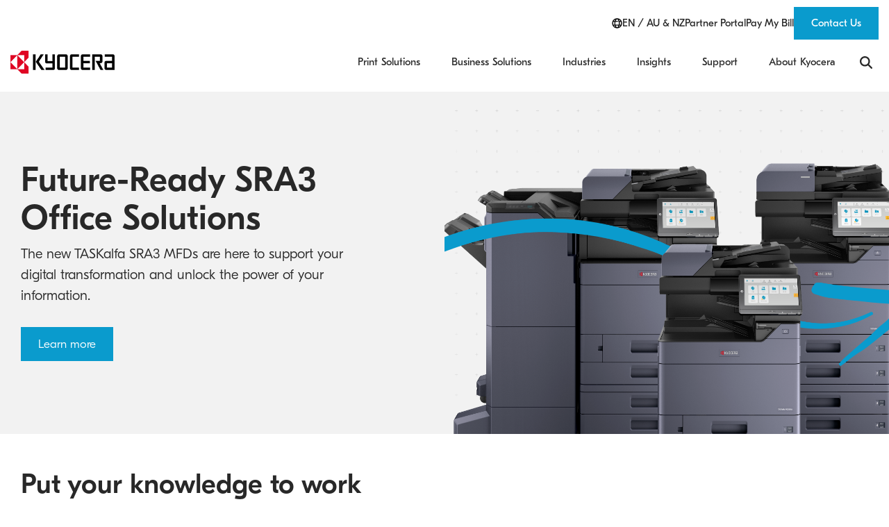

--- FILE ---
content_type: text/html; charset=UTF-8
request_url: https://kyoceradocumentsolutions.com.au/
body_size: 28535
content:
<!doctype html><html lang="en-au"><head>
    <meta charset="utf-8">
    <title>Put knowledge to work | Kyocera Document Solutions Australia</title>
    <link rel="shortcut icon" href="https://kyoceradocumentsolutions.com.au/hubfs/Kyocera_July2017-theme/Images/kyocera.ico">
    <meta name="description" content="Kyocera Document Solutions modernises and streamlines workplaces, applying industry expertise to help you put knowledge to work, smarter, faster and greener.">
    
    
    
    
    
<meta name="viewport" content="width=device-width, initial-scale=1">

    <script src="/hs/hsstatic/jquery-libs/static-1.1/jquery/jquery-1.7.1.js"></script>
<script>hsjQuery = window['jQuery'];</script>
    <meta property="og:description" content="Kyocera Document Solutions modernises and streamlines workplaces, applying industry expertise to help you put knowledge to work, smarter, faster and greener.">
    <meta property="og:title" content="Put knowledge to work | Kyocera Document Solutions Australia">
    <meta name="twitter:description" content="Kyocera Document Solutions modernises and streamlines workplaces, applying industry expertise to help you put knowledge to work, smarter, faster and greener.">
    <meta name="twitter:title" content="Put knowledge to work | Kyocera Document Solutions Australia">

    

    
    <style>
a.cta_button{-moz-box-sizing:content-box !important;-webkit-box-sizing:content-box !important;box-sizing:content-box !important;vertical-align:middle}.hs-breadcrumb-menu{list-style-type:none;margin:0px 0px 0px 0px;padding:0px 0px 0px 0px}.hs-breadcrumb-menu-item{float:left;padding:10px 0px 10px 10px}.hs-breadcrumb-menu-divider:before{content:'›';padding-left:10px}.hs-featured-image-link{border:0}.hs-featured-image{float:right;margin:0 0 20px 20px;max-width:50%}@media (max-width: 568px){.hs-featured-image{float:none;margin:0;width:100%;max-width:100%}}.hs-screen-reader-text{clip:rect(1px, 1px, 1px, 1px);height:1px;overflow:hidden;position:absolute !important;width:1px}
</style>

<link rel="stylesheet" href="https://kyoceradocumentsolutions.com.au/hubfs/hub_generated/template_assets/1/188647392834/1768861125523/template_main-head.min.css">
<link class="hs-async-css" rel="preload" href="https://kyoceradocumentsolutions.com.au/hubfs/hub_generated/template_assets/1/188645162050/1768861132032/template_main-foot.min.css" as="style" onload="this.onload=null;this.rel='stylesheet'">
<noscript><link rel="stylesheet" href="https://kyoceradocumentsolutions.com.au/hubfs/hub_generated/template_assets/1/188645162050/1768861132032/template_main-foot.min.css"></noscript>
<link rel="stylesheet" href="https://kyoceradocumentsolutions.com.au/hubfs/hub_generated/template_assets/1/188650252702/1768861126146/template_child.css">

<style>
  
 .hhs-top-bar .hs-menu-wrapper.hs-menu-flow-horizontal>ul li a {
	max-width: none !important;
	vertical-align: bottom;
  padding: 5px 0;
  position: relative;
}

.hhs-top-bar .mega-menu .hs-menu-wrapper > ul > li > ul:before {
	content: '';  
}

.hhs-top-bar .hs-menu-wrapper.hs-menu-flow-horizontal>ul li.hs-item-has-children>a {
  display:flex;
  align-items:center;
}

.hs-menu-wrapper.hs-menu-flow-horizontal>ul li.hs-item-has-children>a svg {
  margin-left:4px !important;
  width: 10px;
}

.hhs-top-bar .hs-menu-wrapper.hs-menu-flow-horizontal>ul li.hs-menu-depth-1 {
 position: relative; 
}

.hhs-top-bar .hs-menu-wrapper.hs-menu-flow-horizontal>ul li.hs-menu-depth-1:hover:after {
 width: 100%;
}

.hhs-top-bar .hs-menu-wrapper.hs-menu-flow-horizontal>ul li.hs-menu-depth-1.active:after,
.hhs-top-bar .hs-menu-wrapper.hs-menu-flow-horizontal>ul li.hs-menu-depth-1.active-branch:after,
.hhs-top-bar .hs-menu-wrapper.hs-menu-flow-horizontal>ul li.hs-menu-depth-1:after {
    content: '';
    position: absolute;
    left: 0px;
    bottom: 0px; /* 4px; */
    width: 0;
    height: 7px; /* 2px; */
    transition: width 220ms ease-in;
}
.hhs-top-bar .hs-menu-wrapper.hs-menu-flow-horizontal>ul li.hs-menu-depth-1.active:after,
.hhs-top-bar .hs-menu-wrapper.hs-menu-flow-horizontal>ul li.hs-menu-depth-1.active-branch:after{
 width: 100%;
}

.hhs-top-bar .hs-menu-wrapper.hs-menu-flow-horizontal .mega-menu ul li.hs-menu-depth-1:after {
 height: 0; 
}



.hhs-menu-toggle {
	padding-left: 1em;
	display: flex;
	z-index: 1001;
}

.hhs-side-menu .hhs-menu-toggle {
  text-align: right;
  float: right;
  margin-right: 15px;
}

.hhs-side-menu.is-open .hhs-menu-toggle {
  display: block;
}

.hhs-side-menu .hhs-menu-toggle button {
  position: relative;
}

.hamburger-icon {
	width: 1.6em;
	height: 1em;
	position: relative;
	display: block;
	margin: auto;
}
.hamburger-icon .line {
	display: block;
	background: #666;
	width: 1.6em;
	height: 3px;
	position: absolute;
	left: 0;
	border-radius: 0.025em;
	transition: all 0.4s;
	border-radius: 1em;
}
.hamburger-icon .line.line-1 {
	top: 0;
}
.hamburger-icon .line.line-2 {
	top: 50%;
}
.hamburger-icon .line.line-3 {
	top: 100%;
}


.hamburger-icon.active .line-1 {
	transform: translateY(0.75em) translateX(0) rotate(45deg);
}
.hamburger-icon.active .line-2 {
	opacity: 0;
}
.hamburger-icon.active .line-3 {
	transform: translateY(-0.25em) translateX(0) rotate(-45deg);
}

.hhs-side-menu__mobile-controls {
	padding-right: 1em;
  margin-bottom: 0em;
  float: left;
}

.hhs-nav-grid {
	display: flex;
	align-items: center;
}

.hhs-nav-grid__extras {
	display: flex;
}
  


.hs-search-field {
	position: relative;
	width: 1px;
  height: 35px;
}

.hs-search-field__bar {
	left: 0;
	max-width: 0;
	overflow: hidden;
	transition: all 0.125s ease-in-out;
  height: 100%;
}

.hs-search-field__bar form {
 height: 100%; 
}

.hs-search-field.is-open .hs-search-field__bar {
	width: 40vw;
	max-width: 40vw;
	left: -40vw;
  position: absolute;
}

.hhs-top-bar .hs-search-field__bar .hs-search-field__input {
	border: 0;
	border: 1px solid #ccc;
	position: relative;
	z-index: 1000;
  -webkit-border-radius: 3px 3px 3px 3px;
  border-radius: 3px 3px 3px 3px;
  padding: 5px 8px !important;
  height: 100%;
}

.top-bar-search {
	border: 0;
	background: none;
	padding: 4px;
	display: inline-block;
	margin-top: 0px;
	cursor: pointer;
  margin-right: 5px;
  display: flex;
  align-items: center;
}

  .top-bar-search svg {
   height: 18px;
    width: 18px;
  }
  
.hhs-side-menu .top-bar-search {
  position: absolute;
  top: 2px;
  right: 52px;
}

.hhs-side-menu__controls .hhs-lang-switch .globe_class:before,
.hhs-side-menu .fas {
 font-size: 20px; 
}

.hhs-menu-button {
	border: 0;
	background: none;
	display: inline-block;
	cursor: pointer;
}

@media (max-width: 575px) {
  .hhs-menu-button {
    vertical-align: super;
  }
}

.sc-site-header__menu .hs-menu-children-wrapper {
	padding: 0.33em 0 !important;
}

.sc-site-header__menu .hs-menu-item.hs-menu-depth-2 {
	width: 100%;
}

.hhs-top-bar .hs-menu-wrapper.hs-menu-flow-horizontal>ul li.hs-item-has-children ul.hs-menu-children-wrapper li a {
 padding: 10px 0px; 
}

.hhs-lang-switch .lang_list_class li a {
 padding: 10px; 
}


.hs-menu-wrapper.hs-menu-flow-horizontal>ul li.hs-item-has-children ul.hs-menu-children-wrapper {
 visibility: hidden;
  opacity: 0;
}



.hhs-side-menu .hhs-lang-switch .globe_class:before {
	color: #000; 
}

.hhs-side-menu {
	position: fixed;
	max-height: 100vh; 
	top: 0;
	bottom: 0;
	background-color: #fff;
	padding-top: 1em;
	z-index: 100001;
	overflow-y: auto;
	right: -100%;
	transition: all 0.5s ease-in-out;
}

.page-editor .hhs-side-menu {
	height: 0px; 
}

.hhs-side-menu.is-open {
	right: 0;
}

.body-wrapper.nav-is-open  {
	overflow-y: hidden;
}

.body-wrapper::after {
	content: '';
	position: absolute;
	top: 0;
	right: 0;
	bottom: 0;
	left: 100%;
	opacity: 0;
	pointer-events: none;
	z-index: 1000;
	transition: all 0.33s ease-in-out;
}

.body-wrapper.nav-is-open::after {
	left: 0;
	opacity: 1;
}

.hhs-side-menu__ctas {
	padding: 1.88em 2em 0em;
}

.hhs-side-menu__form {
	padding: 0em 2em 0em;
}
.hhs-side-menu__text {
	padding: 0em 2em 0em;
}

.hhs-side-menu__text.text-above {
 padding-top: 2em; 
}

.hhs-side-menu__ctas .hhs-header-cta {
	float: left;
	margin: 0 1em 0 0;
}
.hhs-side-menu__ctas .hhs-header-cta a {
 margin-bottom: 15px; 
}

.hs-menu-flow-vertical .hhs-nav-links {
	display: block;
}

.hs-menu-wrapper.hs-menu-flow-vertical>ul li a {
	padding: 0.2em 0 !important;
	max-width: 100%;
	width: 100%;
  overflow: visible;
}

.hhs-side-menu__mobile {
	padding: 1em 2.25em 0 2em;
}

.hhs-side-menu__mobile .sc-site-header__menu {
	padding-bottom: 1em;
	border-bottom: 1px solid rgba(125,125,125, 0.42);
}

.hhs-nav-links {
	margin: 0 !important;
  vertical-align: bottom;
}

.hs-menu-wrapper.hs-menu-flow-vertical>ul li.hs-item-has-children ul.hs-menu-children-wrapper {
	font-size: 0.88em;
	display: block;
	visibility: visible;
	opacity: 1;
	position: static;
	background: none;
	padding-left: 1.33em !important;
	padding-top: 0 !important;
}

.hhs-side-menu .hs-menu-flow-vertical>ul li.hs-item-has-children ul.hs-menu-children-wrapper {
	max-height: 0;
	overflow: hidden;
  opacity: 0;
	-webkit-transition: all 500ms ease-in-out;
	-moz-transition: all 500ms ease-in-out;
	-ms-transition: all 500ms ease-in-out;
	-o-transition: all 500ms ease-in-out;
	transition: all 500ms ease-in-out;
  background-color: transparent !important;
}

.hhs-side-menu .hs-menu-flow-vertical>ul li.hs-item-has-children ul.hs-menu-children-wrapper.is-open {
	max-height: 100%;
  opacity: 1;
	-webkit-transition: all 500ms ease-in-out;
	-moz-transition: all 500ms ease-in-out;
	-ms-transition: all 500ms ease-in-out;
	-o-transition: all 500ms ease-in-out;
	transition: all 500ms ease-in-out;
}

.fa-caret-right::after {
	content: '\f0da';
}

.hhs-sidebar-nav-toggle {
  display: inline-block;
	border: 0;
	background: none;
	font-size: 1rem;
	padding: 0.25rem 0.66rem 0.25rem;
	line-height: 1;
  width: 48px;
  height: 48px;
  position: absolute;
  right: 0;
  top: -10px;
	-webkit-transition: all 300ms ease-in-out;
	-moz-transition: all 300ms ease-in-out;
	-ms-transition: all 300ms ease-in-out;
	-o-transition: all 300ms ease-in-out;
	transition: all 300ms ease-in-out;
}

.hhs-sidebar-nav-toggle.is-open > * {
	transform: rotate(45deg);
	-webkit-transition: all 300ms ease-in-out;
	-moz-transition: all 300ms ease-in-out;
	-ms-transition: all 300ms ease-in-out;
	-o-transition: all 300ms ease-in-out;
	transition: all 300ms ease-in-out;
}

.hhs-side-menu__extras {
	padding: 0.66em 2em;
}
.hhs-side-menu__extras .hs-menu-item {
	width: 100%;
}

.hhs-side-menu__extras .hs-menu-wrapper.hs-menu-flow-horizontal>ul li a {
	width: 100%;
	padding: 0.25em 0;
  overflow: visible;
}

.hhs-top-bar .hs-menu-wrapper.hs-menu-flow-horizontal>ul li.hs-item-has-children ul.hs-menu-children-wrapper {
  max-width: 250px;
  width: max-content;
  line-height: 1;
  -webkit-box-shadow: 0 0 4px 4px rgba(0,0,0,0.05);
  box-shadow: 0 0 4px 4px rgba(0,0,0,0.05);
}

.hs-menu-wrapper.hs-menu-flow-horizontal .mega-menu ul li.hs-item-has-children ul.hs-menu-children-wrapper {
  -webkit-box-shadow: 0 0 0px 0px rgba(0,0,0,0.0);
  box-shadow: 0 0 0px 0px rgba(0,0,0,0.0);
}

.hhs-top-bar .hs-menu-wrapper.hs-menu-flow-horizontal>ul li.hs-item-has-children ul.hs-menu-children-wrapper li a {
  line-height: 1;
  width: auto !important;
  padding: 10px 20px 10px 10px;
}

.hhs-side-menu__extras .hs-menu-wrapper.hs-menu-flow-horizontal>ul li.hs-item-has-children ul.hs-menu-children-wrapper {
  visibility: visible;
  opacity: 1;
  position: static;
}
.hhs-side-menu__extras .hs-menu-wrapper.hs-menu-flow-horizontal>ul li.hs-item-has-children ul.hs-menu-children-wrapper a {
 text-indent: 10px; 
}
.hhs-side-menu__extras .hs-menu-wrapper.hs-menu-flow-horizontal>ul li.hs-item-has-children ul.hs-menu-children-wrapper li li a {
 text-indent: 20px; 
}

.hhs-side-menu .hs-menu-wrapper.hs-menu-flow-horizontal>ul li.hs-item-has-children>a:after {
  content: '' !important;
}

@media (min-width: 510px) {
	.hhs-side-menu__mobile-controls {
		display: none;
	}
}


@media (max-width: 509px) {
	.hhs-nav-grid__extras .top-bar-search,
	.hhs-nav-grid__extras .hhs-lang-switch {
		display: none;
	}
}

.hhs-side-menu .sc-site-header__menu.hs-menu-flow-vertical {
	overflow: initial;
	height: auto;
}

.hhs-side-menu span {
	display: inline;
}

.hhs-side-menu__controls {
	position: relative; 
  width: 100%;
  z-index: 100000;
  margin: 0em 0 0 auto;
}


.hhs-side-menu__controls .hs-search-field .hs-search-field__bar {
 width: 0px;
  display: none;
}

.hhs-side-menu__controls .hs-search-field.is-open .hs-search-field__bar {
	width: 14.5em;
	max-width: 14.5em;
  top: -3px;
	left: 2em;
  display: block;
  position: absolute;
  height: 100px;
}

.hhs-side-menu__controls .hs-search-field {
	z-index: 1000; 
}

.hhs-side-menu__controls .hs-search-field input {
	padding: 8px;
  font-size: 16px;
  border: 1px solid #dddddd;
  -webkit-border-radius: 3px;
  border-radius: 3px;
  outline: none;
  box-shadow: none;
}

.hhs-side-menu .hs-menu-wrapper.hs-menu-flow-vertical li a {
  white-space: inherit;
}

.hhs-side-menu__footer {
	padding: 2em;
	text-align: right;
}

.hhs-side-menu__footer i {
	font-size: 18px;
	padding: 5px;
}
.hhs-side-menu__footer i span {
	display: none;
}


.hhs-side-menu__footer svg {
	width: 28px;
  height: 28px;
	padding: 5px;
}


.hhs-side-menu {
	display: flex;
	flex-direction: column;
}



.hhs-top-bar div.hs_cos_wrapper_type_cta {
	display: inline; 
}



.mega-menu {
	left: 0; 
	position: fixed;
	width: 100%;
	padding:15px;
	z-index: 10000;
	box-shadow: 0 4px 5px 0 rgba(0,0,0,0.1);
}

.mega-menu {
	opacity: 0; 
	pointer-events: none; 
	transition: opacity .2s ease-in-out,
				max-height .8s ease-in-out,
				padding .2s ease-in-out;
  transition-delay: 300ms;
	max-height: 0;
	padding: 0;
  cursor: default;
}
.mega-menu.active {
	opacity: 1;
	visibility: visible; 
	pointer-events: inherit;
	max-height: 10000px;
	padding: 50px 0; 
}

.mega-menu::before {
	content: '';
	width: 100%;
	display: block;
	background: transparent;
	position: absolute;
}

.mega-menu.mega-scrolled {
	top: 55px; 
}


.side-bar-nav {
	height:680px;
	overflow-y: scroll;
}

.side-bar-nav .hs-menu-wrapper.hs-menu-flow-vertical.flyouts>ul li.hs-item-has-children ul.hs-menu-children-wrapper,
.mega-menu .hs-menu-wrapper.hs-menu-flow-vertical.flyouts>ul li.hs-item-has-children ul.hs-menu-children-wrapper {
	left: auto;
	top: auto;
	visibility: visible;
	opacity: 1;
	position: static; 
}

.mega-menu .hs-menu-wrapper.hs-menu-flow-vertical > ul {
	margin-bottom: 0px; 
}

.mega-menu .hs-menu-wrapper.hs-menu-flow-vertical>ul li a,
.mega-menu .widget-type-post_listing ul li a{
	padding: 2px 0px !important;
	width: auto !important;
	white-space: normal;
	text-indent: inherit;
}

.mega-menu .key-menu .hs-menu-wrapper.hs-menu-flow-vertical>ul li:first-child a {
	padding: 0px 0px !important;
	width: auto !important;
}


.mega-menu .hs-menu-wrapper.hs-menu-flow-vertical > ul li.hs-menu-depth-2 > a {
	font-size: .9em;
	padding-left: 5px;
}

.hhs-top-bar .mega-menu .hs-menu-wrapper.hs-menu-flow-horizontal>ul li{
 margin-top: 5px;
 margin-bottom: 5px;
}

.custom-menu-primary .mega-menu .hs-menu-wrapper>ul,
.custom-menu-primary .mega-menu .hs-menu-wrapper>ul ul,
.custom-menu-primary .mega-menu .widget-type-post_listing ul,
.custom-menu-primary .mega-menu .widget-type-post_listing ul ul{
	-webkit-box-shadow: none;
	box-shadow: none;
	background: transparent !important;
}

.custom-menu-primary .hs-menu-wrapper > ul ul,
.custom-menu-primary .mega-menu .key-menu .hs-menu-wrapper>ul,
.custom-menu-primary .mega-menu .key-menu .hs-menu-wrapper>ul ul {
	padding: 0px; 
}

.custom-menu-primary .mega-menu .hs-menu-wrapper>ul ul {
	min-width: 170px !important;
}

.custom-menu-primary .hs-menu-wrapper .mega-menu > ul > li,
.custom-menu-primary .mega-menu .hs-menu-wrapper>ul>li,
.hhs-header-menu .hs-menu-wrapper.hs-menu-flow-horizontal .mega-menu .hs-menu-flow-vertical ul li a,
.hhs-header-menu .hs-menu-wrapper.hs-menu-flow-horizontal .mega-menu .widget-type-post_listing ul li a{
	text-transform: none !important;
	font-weight: normal !important;
	display: block;
	clear: both;
}

.hhs-top-bar .mega-nav-con .hs-menu-wrapper.hs-menu-flow-horizontal>ul li a {
	padding-bottom: 5px;
}

.hhs-header-menu .hs-menu-wrapper.hs-menu-flow-horizontal .mega-menu .key-menu.hs-menu-flow-vertical ul li:first-child a {
	line-height: 1em; 
}

.custom-menu-primary .mega-menu .hs-menu-wrapper > ul > li, 
.custom-menu-primary .hs-menu-wrapper .mega-menu > ul > li {
	margin-left: 0px !important;
}

.custom-menu-primary .mega-menu .hs-menu-wrapper>ul ul {
	padding: 0px 0  10px 10px !important; 
}

.hhs-header-menu .hs-menu-wrapper.hs-menu-flow-horizontal .mega-menu>ul li a {
	font-weight: normal !important; 
}

.custom-menu-primary .hs-menu-wrapper .mega-menu ul>li>ul:before,
.hs-menu-wrapper.hs-menu-flow-horizontal .mega-menu ul li.hs-item-has-children>a:after {
	display: none !important; 
}

.custom-menu-primary .mega-menu .hs-menu-wrapper > ul li a:hover {
	background-color: transparent !important; 
}

.custom-menu-primary .mega-menu .hs-menu-wrapper > ul {
	float: none !important; 
}

.hs-menu-wrapper.hs-menu-flow-horizontal .mega-menu ul li.hs-item-has-children ul.hs-menu-children-wrapper {
	display: block;
	opacity: 1;
	visibility: visible;
	position: static;
}


.mega-text-con {
	white-space: normal; 
}
.mega-text-con ul {
	padding-left: 20px !important; 
}
.mega-text-con li {
	list-style-type: disc; 
	width: 100%;
}

.custom-menu-primary .hs-menu-wrapper > ul .mega-menu ul {
	background: transparent !important; 
	box-shadow: none !important;
	-webkit-box-shadow: none !important;
}
  


@media (max-width: 922px){
	.mega-menu.active {
		display: none !important;
		opacity: 0;
	}
	.hhs-header-menu .hs-menu-wrapper.hs-menu-flow-horizontal>ul li a span {
		padding: 0px !important; 
	}
	.header-container-wrapper .container-fluid .mega-menu {display: none !important;}
	.header-container-wrapper .container-fluid .row-fluid .mega-menu,
	.custom-menu-primary .mega-menu {
		display: none;
		opacity: 0;
		visibility: hidden;
	}
}

.mega-nav-con .hs-menu-item {
	width: 100%;
}

.mega-nav-con .hs-menu-wrapper.hs-menu-flow-horizontal>ul li.hs-item-has-children ul.hs-menu-children-wrapper {
	display: block;
	width: 100%;
	visibility: visible;
	opacity: 1;
	position: static;
	background: none;
	padding-left: 0.33em !important;
}

.mega-nav-con .hs-menu-wrapper.hs-menu-flow-horizontal>ul li a {
	padding: 0.33em 0;
}

[class^=mega-drop].loaded::before {
 display: block;
   width: 20px;
  height: 20px;
  position: absolute;
  right: -20px;
  top: 0;
}

.hs-menu-wrapper.hs-menu-flow-horizontal>ul li.hs-item-has-children>a .mega-menu svg {
 width: auto !important; 
}



.hhs-nav {
	padding-right: 0 !important;
	padding-left: 0 !important;
}


.hhs-alt-nav .hhs-header-logo .logo-sticky,
.hhs-header-logo .logo-standard {
	display: block;
}

.hhs-alt-nav .hhs-header-logo .logo-standard,
.hhs-header-logo .logo-sticky {
	display: none;
}
.sticky-menu .hhs-header-logo .logo-standard {
	display: none;
}
.sticky-menu .hhs-header-logo .logo-sticky {
	display: block;
}

.hhs-header-logo,
.hhs-nav-opt-items {
	display: table-cell;
	vertical-align: middle;
}

.hhs-header-logo {
	position: relative;
	z-index: 10;
}

.hhs-header-menu {
	float: right !important;
}



 
 .hhs-lang-switch {
   float: right;
 }

.hhs-lang-switch span {
  display: flex;
  height: 100%;
}
 
 .hhs-lang-switch .lang_switcher_class {
   padding: 7px 10px;
   display: flex;
   align-items:center;
 }
 
 .hhs-lang-switch .globe_class {
   background-image: none !important;
   -webkit-font-smoothing: antialiased;
   display: inline-block;
   font-style: normal;
   font-variant: normal;
   text-rendering: auto;
   line-height: 1;
   font-weight: 900;
 }


.hhs-side-menu__controls .hhs-lang-switch {
	position: absolute;
	top: 5px;
	right: 100px;
}

.hhs-side-menu__controls .hhs-lang-switch .lang_switcher_class {
	padding: 0px;
	margin-top: 0;
}

 
 .hhs-lang-switch .lang_list_class {
   text-align: left;
   border: none;
   top: 35px;
   left: -10px;
   padding-top: 0px !important;
   -webkit-box-shadow: 0 0 5px 0px rgba(0,0,0,0.1);
   box-shadow: 0 0 5px 0px rgba(0,0,0,0.1);
   min-width: 100px;
   width: max-content;
 }

.hhs-side-menu .hhs-lang-switch .lang_list_class {
   top: 30px;
  z-index: 1000;
}
 
 .hhs-lang-switch .lang_list_class:before {
   border: none;
   width: 10px;
 }
 .hhs-lang-switch .lang_list_class:after {
   border: 5px solid transparent;
   left: 85px;
   top: -10px;
 }
 .hhs-side-menu .hhs-lang-switch .lang_list_class:after {
   left: 76px;
 }



 .hhs-lang-switch .lang_list_class li:first-child,
 .hhs-lang-switch .lang_list_class li{
   border: none !important; 
 }
 .hhs-lang-switch .lang_list_class li:first-child {
   padding-top: 10px; 
 }
 
 .hhs-lang-switch .lang_list_class li:last-child {
   padding-bottom: 10px; 
 }
 
 .hhs-lang-switch .lang_list_class li {
   padding: 0px; 
   margin-bottom: 0px;
 }
 

.hhs-lang-switch .lang_list_class li a {
  display: block;
}

.hhs-lang-switch,
.hhs-header-search,
.hhs-header-cta {
	float: right;
	margin-left: 15px;
	z-index: 1000;
	position: relative;
  display: flex;
}
  
.hhs-head-cta-1 {
  margin-right: 15px;
}

.hhs-lang-switch a,
.hhs-header-search a{
	padding: 10px 5px;
	display: block;
}

.hhs-header-search a i {
	vertical-align: bottom;
}

.hhs-lang-switch .globe_class svg {
	vertical-align: middle;
}


.hhs-header-mod .hs-menu-wrapper.hs-menu-flow-horizontal > ul li.hs-item-has-children ul.hs-menu-children-wrapper li {
	width: 100%;
	display: block;
	clear: both;
}

.hhs-header-hat {
	position: relative;
	z-index: 1000;
}


.hhs-header-hat .col-12 {
	padding-left: 0px;
	padding-right: 0px;
}

.hhs-header-hat .col-12 * {
 margin-bottom: 0px; 
}

.hhs-hat-menu .hs-menu-wrapper.hs-menu-flow-horizontal>ul {
	float: right;
}
.hhs-header-menu .hs-menu-wrapper.hs-menu-flow-horizontal>ul li a span {
	padding: 10px 0;
}



.hhs-header-menu .hs-menu-wrapper.hs-menu-flow-horizontal>ul li .mega-menu a {
	color: #555555 !important;
	padding: 5px;
	text-transform: none;
}

.hhs-top-bar .hs-menu-wrapper.hs-menu-flow-horizontal>ul li .mega-menu a {
  white-space: normal !important;
}

.hs-menu-wrapper.hs-menu-flow-horizontal .mega-menu ul li.hs-item-has-children ul.hs-menu-children-wrapper {
	display: block;
	opacity: 1;
	visibility: visible;
	position: static;
}

.mega-text-con {
	white-space: normal; 
}
.mega-text-con ul {
	padding-left: 20px !important; 
}
.mega-text-con li {
	list-style-type: disc; 
	width: 100%;
}

.custom-menu-primary .hs-menu-wrapper > ul .mega-menu ul {
	background: transparent !important; 
	box-shadow: none !important;
	-webkit-box-shadow: none !important;
}



.hhs-hat-menu .hs-menu-wrapper.hs-menu-flow-horizontal>ul {
	margin-right: 0px;
}

.hhs-hat-menu .hs-menu-wrapper.hs-menu-flow-horizontal>ul li a {
	max-width: none;
	overflow: visible;
}




.custom-menu-primary .hs-menu-wrapper {
	overflow: visible !important;
}

.custom-menu-primary .hs-menu-wrapper > ul{
	float: right;
}

.custom-menu-primary .hs-menu-wrapper > ul > li{
	font-weight: normal;
	margin-left: 0px !important;
	margin-bottom: 0px;
}

.custom-menu-primary .hs-menu-wrapper > ul > li > a{
	padding: 10px 15px;
	position: relative;
	display: block;
}

.custom-menu-primary a:hover {
	color: #000000;
}


.hs-menu-children-wrapper .hs-menu-item.active,
.custom-menu-primary .hs-menu-wrapper .hs-menu-children-wrapper li.active a:hover,
.sticky-menu .hs-menu-item.active,
.sticky-menu .custom-menu-primary .hs-menu-wrapper > ul li.active a:hover{
	background-color: transparent !important;
	cursor: default !important;
}
  

.sticky-menu {
	visibility: hidden;
	-webkit-transform: translateY(-100%);
	-ms-transform: translateY(-100%);
	-o-transform: translateY(-100%);
	transform: translateY(-100%);
	-webkit-transition: all .3s ease;
	-o-transition: all .3s ease;
	transition: all .3s ease;
	opacity: 0;
	-webkit-box-shadow: 0 2px 3px 1px rgba(0,0,0,.1);
	box-shadow: 0 2px 3px 1px rgba(0,0,0,.1);
}

.sticky-menu.active {
	z-index: 999;
	position: fixed;
	top: 0;
	left: 0;
	right: 0;
	visibility: visible;
	-webkit-transform: translateY(0);
	-ms-transform: translateY(0);
	-o-transform: translateY(0);
	transform: translateY(0);
	transition: all .3s ease;
	opacity: 1;
}


.sticky-menu .widget-type-logo img {
	height: 35px !important;
	width: auto !important;
	margin: 10px 0;
}

.hhs-header.sticky-menu.active {
	padding: 5px 0px !important;
}

.custom-menu-primary.js-enabled .hamburger {
	display: none;
}

@media (max-width: 922px){
	.sticky-menu.active {
		position: static !important;
	}
	.sticky-menu .widget-type-cta {
		display: none;
	}
	.sticky-menu .widget-type-logo img {
		margin: 0;
	}
	.sticky-menu .page-center {
		padding: 0 10px !important;
	}
	.hhs-nav {
		position: relative;
	}
	.hhs-nav-opt-items {
		padding-right: 40px;
	}
	.custom-menu-primary.js-enabled {
		float: none;
		position: absolute;
		top: 0px;
		left: 0px;
	}
	.custom-menu-primary .hs-menu-wrapper,
	.custom-menu-primary.js-enabled .hs-menu-wrapper,
	.custom-menu-primary.js-enabled .hs-menu-children-wrapper{
		display: none;
	}
	.custom-menu-primary.js-enabled .hamburger {
		display: inline-block;
	}
	.hhs-header-menu .hs-menu-wrapper.hs-menu-flow-horizontal>ul li a {
		padding: 0px 15px;
	}
	.hhs-header-logo {
		position: relative;
		z-index: 1000;
	}
	.custom-menu-primary.js-enabled .hs-menu-wrapper > ul > li{
		margin-left: 0px !important;
	}
	.hamburger {
		padding-top: 10px; 
	}
}

@media (max-width: 575px){
	nav {
		transition: height 0.5s ease-in-out;
	}
	.hhs-header-mod .hhs-nav {
		padding-top: 25px; 
	}
	.custom-menu-primary.js-enabled {
		top: 20px; 
	}
	.hhs-hat-menu {
		position: relative;
	}
	.hhs-hat-menu .hs-menu-wrapper.hs-menu-flow-horizontal>ul li a {
		text-align: center !important;
		padding: 0 !important;
	}
	.hhs-hat-menu .hs-menu-wrapper.hs-menu-flow-horizontal ul li li a {
		padding: 2px 10px !important;
	}
	.hhs-hat-menu .hhs-header-search a {
		padding: 5px 0px 5px 10px;
	}

	.hhs-hat-menu .hs-menu-wrapper.hs-menu-flow-horizontal>ul,
	.hhs-hat-menu > ul {
		width: 100% !important;
		margin: 0px auto !important;
		float: none !important;
    text-align: center;
	}
  
  .hhs-hat-menu .hs-menu-wrapper.hs-menu-flow-horizontal>ul li.hs-menu-depth-1 {
   display: inline-block;
    text-align: center;
    padding: 0 5px;
  }
  .hhs-hat-menu .hs-menu-children-wrapper:before {
   text-align: left; 
  }
}


  
  
  
  .hhs-top-bar {
    background-color: rgba(255, 255, 255, 1);
    padding: 10px 0;
    
  }
  .hhs-top-bar.sticky-menu.active {
    padding: 5px 0; 
  }
  
  @media (min-width: 992px) {
    
  }
  
  
  
  .hhs-top-bar.hhs-alt-nav .logo-sticky,
  .logo-standard  {
    max-width: 150px;
    float: left;
  }
  
  .hhs-top-bar.hhs-alt-nav.sticky-menu.active .logo-sticky,
  .logo-sticky  {
    max-width: 100px;
    float: left;
  }
  
  .hhs-header-logo {
    padding-top:  0px;
  }
  
  
  .hhs-nav-grid__menu {
    
      margin-left: auto;
    
  }
  
  .hhs-top-bar .hs-menu-wrapper.hs-menu-flow-horizontal>ul li a,
  .hs-menu-wrapper.hs-menu-flow-horizontal ul.hhs-nav-links .hs-menu-item a {
    color: rgba(40, 40, 40, 1.0);
  }
  
  
  .hhs-top-bar .hs-menu-wrapper.hs-menu-flow-horizontal>ul li {
    margin: 15px 15px;
  }
  
  .hhs-top-bar .hs-menu-wrapper.hs-menu-flow-horizontal>ul li a:hover,
  .hs-menu-wrapper.hs-menu-flow-horizontal ul.hhs-nav-links .hs-menu-item a:hover,
  .hhs-top-bar .hs-menu-wrapper.hs-menu-flow-horizontal>ul li a:hover{
    color: rgba(40, 40, 40, 1.0);
  } 
  
  .hhs-top-bar .hs-menu-wrapper.hs-menu-flow-horizontal>ul li a svg,
  .hhs-header-search a svg,
  .hhs-lang-switch svg,
  .top-bar-search svg{
    fill: rgba(40, 40, 40, 1);
  }
  .hhs-top-bar .hs-menu-wrapper.hs-menu-flow-horizontal>ul li a:hover svg {
   fill: rgba(40, 40, 40, 1.0); 
  }
  
  .hhs-top-bar .hs-menu-wrapper.hs-menu-flow-horizontal>ul li a svg {
    -webkit-transition: fill 400ms ease-in-out;
    -moz-transition: fill 400ms ease-in-out;
    -ms-transition: fill 400ms ease-in-out;
    -o-transition: fill 400ms ease-in-out;
    transition: fill 400ms ease-in-out;
  }
  .hhs-top-bar .hs-menu-wrapper.hs-menu-flow-horizontal>ul li li a svg {
    -moz-transform: rotate(-90deg);
    -webkit-transform: rotate(-90deg);
    -o-transform: rotate(-90deg);
    -ms-transform: rotate(-90deg);
    transform: rotate(-90deg);
    vertical-align: sub;
  }
  
  .hhs-top-bar .hs-menu-wrapper.hs-menu-flow-horizontal>ul li.hs-menu-depth-1.active:after,
  .hhs-top-bar .hs-menu-wrapper.hs-menu-flow-horizontal>ul li.hs-menu-depth-1:after {
    background-color: rgba(10, 155, 205, 1.0);
  }
  
  
  
  .hhs-lang-switch .globe_class svg{
    fill: rgba(40, 40, 40, 1);
  }
  
  .lang_list_class li {
     background: rgba(40, 40, 40, 1) !important;
  }
  
  .hhs-lang-switch .lang_list_class:after {
   border-bottom-color: rgba(40, 40, 40, 1) !important;
  }
  
  
 
  .hhs-hat-menu .hs-menu-children-wrapper,
  .sc-site-header__menu .hs-menu-children-wrapper {
    background-color: rgba(40, 40, 40, 1) !important;
  }
  
  .sc-site-header__menu .mega-menu .hs-menu-children-wrapper {
    background-color: transparent !important;
  }
  
  .hhs-hat-menu .hs-menu-children-wrapper:before,
  .hs-menu-wrapper.hs-menu-flow-horizontal>ul li.hs-item-has-children ul.hs-menu-children-wrapper:before {
     color: rgba(40, 40, 40, 1) !important;
  }
  
  .hhs-hat-menu .hs-menu-children-wrapper li a,
  .hhs-lang-switch .lang_list_class li a,
  .custom-menu-primary .hs-menu-wrapper > ul li a, 
  .hs-menu-wrapper.hs-menu-flow-horizontal > ul li.hs-item-has-children ul.hs-menu-children-wrapper li a,
  .hhs-lang-switch .lang_list_class li a {
    color: #ffffff;
    font-size: 16px !important;
  }
  
  .hhs-hat-menu .hs-menu-children-wrapper li a:hover,
  .hhs-lang-switch .lang_list_class li a:hover,
  .hs-menu-wrapper.hs-menu-flow-horizontal ul.hhs-nav-links .hs-menu-item.hs-menu-depth-2 a:hover,
  .hhs-top-bar .hs-menu-wrapper.hs-menu-flow-horizontal>ul li.hs-item-has-children ul.hs-menu-children-wrapper li a:hover{
   background-color: rgba(40, 40, 40, 1) !important;
  }
  
  .hhs-hat-menu .hs-menu-children-wrapper li a:hover,
  .hhs-lang-switch .lang_list_class li a:hover,
  .custom-menu-primary .hs-menu-wrapper > ul li.hs-item-has-children ul.hs-menu-children-wrapper li a:hover,
  .hs-menu-wrapper.hs-menu-flow-horizontal ul.hhs-nav-links .hs-menu-item.hs-menu-depth-2 a:hover,
  .hhs-top-bar .hs-menu-wrapper.hs-menu-flow-horizontal>ul li.hs-item-has-children ul.hs-menu-children-wrapper li a:hover{
   color: #ffffff !important;
  }
  
  .hhs-top-bar.hhs-alt-nav .hs-menu-wrapper.hs-menu-flow-horizontal>ul li.hs-menu-item.hs-menu-depth-2 a:hover svg {
    fill: #ffffff !important;
  }
  
  .custom-menu-primary .hs-menu-wrapper > ul li.hs-item-has-children ul.hs-menu-children-wrapper li.active a:hover {
    color: #ffffff !important;
  }
  
  .hhs-top-bar.hhs-alt-nav .hs-menu-wrapper.hs-menu-flow-horizontal ul.hhs-nav-links ul .hs-menu-item.sub-active a,
  .hhs-top-bar .hs-menu-wrapper.hs-menu-flow-horizontal ul.hhs-nav-links ul .hs-menu-item.sub-active a{
      background-color: rgba(242, 245, 248, 1) !important;
     color: #444444 !important;
    }
    
  
  
  .hhs-top-bar.hhs-alt-nav.sticky-menu,
  .hhs-top-bar.sticky-menu,
  .hhs-top-bar.hhs-alt-nav{
    background-color: rgba(255, 255, 255, 1);
  }
  .sticky-menu.active {
    background-color: rgba(255, 255, 255, 1);
  }
  
  .hhs-top-bar.sticky-menu .hs-menu-wrapper.hs-menu-flow-horizontal>ul li a,
  .hhs-top-bar.hhs-alt-nav .hs-menu-wrapper.hs-menu-flow-horizontal>ul li a,
  .hhs-top-bar.hhs-alt-nav .hs-menu-wrapper.hs-menu-flow-horizontal ul.hhs-nav-links .hs-menu-item a,
  .sticky-menu .hs-menu-wrapper.hs-menu-flow-horizontal ul.hhs-nav-links li a,
  .sticky-menu .hhs-lang-switch .globe_class:before{
    color: rgba(40, 40, 40, 1.0);
  }
  
  .hhs-top-bar.hhs-alt-nav .hhs-lang-switch .globe_class svg {
     fill: rgba(40, 40, 40, 1.0);
  }
  
  .hhs-top-bar.sticky-menu .hs-menu-wrapper.hs-menu-flow-horizontal>ul li a svg,
  .sticky-menu .hhs-nav-grid__extras svg,
  .hhs-top-bar.hhs-alt-nav .hhs-header-search a svg {
    fill: rgba(40, 40, 40, 1.0);
  }
  
  .hhs-top-bar.hhs-alt-nav .hs-menu-wrapper.hs-menu-flow-horizontal ul.hhs-nav-links ul .hs-menu-item a {
    color: #ffffff;
  }
  
  .hhs-top-bar.sticky-menu .hs-menu-wrapper.hs-menu-flow-horizontal>ul li a:hover,
  .hhs-top-bar.hhs-alt-nav .hs-menu-wrapper.hs-menu-flow-horizontal>ul li a:hover,
  .hhs-top-bar.hhs-alt-nav .hhs-top-bar .hs-menu-wrapper.hs-menu-flow-horizontal .hs-menu-depth-1:first-child:hover,
  .hhs-top-bar.hhs-alt-nav .fas:hover,
  .sticky-menu .hhs-top-bar .hs-menu-wrapper.hs-menu-flow-horizontal .hs-menu-depth-1:first-child:hover,
  .sticky-menu .hs-menu-wrapper.hs-menu-flow-horizontal ul.hhs-nav-links li a:hover,
  .sticky-menu .hhs-header-search a i:hover{
    color: rgba(40, 40, 40, 1.0) !important;
  }
  .hhs-top-bar.sticky-menu .hs-menu-wrapper.hs-menu-flow-horizontal>ul li a:hover svg,
  .hhs-top-bar.hhs-alt-nav .hs-menu-wrapper.hs-menu-flow-horizontal>ul li a:hover svg {
   fill: rgba(40, 40, 40, 1.0) !important; 
  }
  
  
  
  .hhs-top-bar.hhs-alt-nav .hs-menu-wrapper.hs-menu-flow-horizontal>ul li a svg, 
  .hhs-top-bar.hhs-alt-nav .hhs-header-search a svg, 
  .hhs-top-bar.hhs-alt-nav .top-bar-search svg {
    fill: rgba(40, 40, 40, 1) !important;
  }
  
  
  .hhs-top-bar.hhs-alt-nav .hs-menu-wrapper.hs-menu-flow-horizontal>ul li.hs-menu-depth-1.active:after,
  .hhs-top-bar.hhs-alt-nav .hs-menu-wrapper.hs-menu-flow-horizontal>ul li.hs-menu-depth-1:after,
  .sticky-menu.hhs-top-bar .hs-menu-wrapper.hs-menu-flow-horizontal>ul li.hs-menu-depth-1.active:after,
  .sticky-menu.hhs-top-bar .hs-menu-wrapper.hs-menu-flow-horizontal>ul li.hs-menu-depth-1:after {
    background-color: rgba(10, 155, 205, 1.0);
  }
 
  
  
  .hhs-header-cta .cta-secondary,
  .hhs-header-cta .cta-tertiary,
  .hhs-header-cta .cta-primary,
  .hhs-header-cta .cta-four,
  .hhs-header-cta .cta-five{
    padding: 5px 20px !important;
    font-size: 10px !important;
    -webkit-box-shadow: none;
    box-shadow: none;
  }
  
   
   
  
  .hhs-side-menu {
   width:  400px;
  }
  
  .hhs-side-menu {
   background-color:  rgba(255, 255, 255, 1.0);
  }
  
  .body-wrapper::after {
    background-color:  rgba(0, 0, 0, 0.6);
  }
  
  
  
  .hamburger-icon .line {
    background: rgba(40, 40, 40, 1.0);
  }
  
  .hhs-top-bar.hhs-alt-nav .hamburger-icon .line,
  .sticky-menu .hamburger-icon .line {
    background: rgba(40, 40, 40, 1.0);
  }
  
  .hamburger-icon.active .line {
    background: rgba(40, 40, 40, 1.0);
  }
  .hhs-side-menu .top-bar-search svg,
  .hhs-side-menu .hhs-lang-switch .globe_class svg {
    fill: rgba(40, 40, 40, 1.0);
  }
  .hhs-side-menu .top-bar-search {
    padding: 4px;
  }
  .hhs-side-menu .top-bar-search svg {
   height: 20px;
    width: 20px;
  }
  
  
  
  
  .hhs-side-menu .hhs-lang-switch .globe_class:before,
  .hhs-side-menu .fas{
    color: rgba(40, 40, 40, 1.0);
  }
  
  .hhs-top-bar .fas {
    fill: #282828;
  }
  
  .hhs-side-menu__footer a svg,
  .hhs-side-menu__footer a:visited svg {
    fill: #282828;
  }
  
  .hhs-side-menu__footer a:hover svg,
  .hhs-side-menu__footer a:focus svg {
    fill: #0a9bcd;
  }
  
  
  
  .hhs-side-menu .hhs-side-menu__mobile li a {
    font-size: 18px;
    font-weight: nomral;
    color: rgba(40, 40, 40, 1.0);
  }
  
  .hhs-side-menu .hhs-side-menu__mobile li a:hover {
    color: rgba(10, 155, 205, 1.0);
  }
  
  .hhs-sidebar-nav-toggle svg {
    fill: rgba(40, 40, 40, 1.0);
  }
  
  
  
  .hhs-side-menu__extras .hs-menu-item a,
  .hhs-side-menu__extras .hs-menu-wrapper.hs-menu-flow-horizontal>ul li.hs-item-has-children ul.hs-menu-children-wrapper a {
    font-size: 14px;
    font-weight: nomral;
    color: rgba(40, 40, 40, 1);
  }
  
  .hhs-side-menu__extras .hs-menu-item a:hover,
  .hhs-side-menu__extras .hs-menu-wrapper.hs-menu-flow-horizontal>ul li.hs-item-has-children ul.hs-menu-children-wrapper a:hover {
    color: rgba(10, 155, 205, 1);
  }
  
  
  
  
    .hhs-side-menu__extras {flex: 1;}
  
  
  @media (max-width: 575px) {
    .hhs-side-menu {
     width: 100%; 
    }
  }
  
   
   
  
  
    
    @media screen and (min-width: 850px) {
      [class^=mega-drop].loaded {
        position: relative; 	
        display: inline-block; 	
        padding: 0 ; 	
      }

      
      [class^=mega-drop].loaded:hover::after {
        display: block; 
        position: absolute;
        top:0; 
        width: 100%; 
        height: 100px; 
        left: -36px;
        
      }
      [class^=mega-drop].loaded:hover::before {
        display: block; 
        position: absolute;
        top: 0; 
        width: 100%; 
        height: 100px; 
        right: -36px;
        
      }
      .mega-menu::before {
        height: 30px;
        top: -30px;
	      background-color: rgba(255, 2, 1, 0.0);
      }
    } 
    .hs-menu-wrapper.hs-menu-flow-horizontal>ul li.hs-item-has-children>a.mega span {
      padding-right: 15px !important;
    }
    .hs-menu-wrapper.hs-menu-flow-horizontal>ul li.hs-item-has-children>a.mega svg {
      margin-left:-12px !important;
    }

  
    .mega-menu {
      background-color: rgba(40, 40, 40, 1);
      top: 122px;
    }
    .sticky-menu.active .mega-menu  {
      top: 122px;
    }
    .mega-menu span.hs_cos_wrapper_type_text {
      text-transform: none !important;
      font-weight: normal !important;
      white-space: normal !important; 
    }

    .hhs-top-bar .hs-menu-wrapper.hs-menu-flow-horizontal>ul li .mega-menu a,
    .hhs-alt-nav .hhs-top-bar .hs-menu-wrapper.hs-menu-flow-horizontal>ul li .mega-menu a,
    .hhs-top-bar .mega-menu .mega-nav-con ul li ul.hs-menu-children-wrapper li a,
    .hhs-alt-nav .hhs-top-bar .mega-menu .mega-nav-con ul li ul.hs-menu-children-wrapper li a{
      color: #ffffff !important;
      font-size: 16px !important;
      font-weight: normal;
      text-transform: none;
      padding-top:10px !important;
      padding-bottom:10px !important;
    }
    .hhs-top-bar .mega-menu .mega-nav-con ul li ul.hs-menu-children-wrapper li a{
      font-size: 0.95em !important;
    }
    .hhs-top-bar .mega-menu .mega-nav-con .hs-menu-wrapper.hs-menu-flow-horizontal ul .hs-menu-item.hs-menu-depth-2 a:hover,
    .hhs-top-bar .hs-menu-wrapper.hs-menu-flow-horizontal>ul li .mega-menu a:hover,
    .hhs-alt-nav .hhs-top-bar .hs-menu-wrapper.hs-menu-flow-horizontal>ul li .mega-menu a:hover,
    .hhs-top-bar .mega-menu .mega-nav-con ul li ul.hs-menu-children-wrapper li a:hover,
    .hhs-alt-nav .hhs-top-bar .mega-menu .mega-nav-con ul li ul.hs-menu-children-wrapper li a:hover{
      color: #00a4bd !important;
      background-color: transparent !important;
    } 
    .mega-img-text-con {
      display: flex;
      flex-direction: column;
      margin-top: 30px;
    }
    .hhs-top-bar .hs-menu-wrapper.hs-menu-flow-horizontal>ul li .mega-menu a.mega-img-text-item {
        
          background: rgba(#null, 0.0);
        
        
          -webkit-border-radius: 21px;
          border-radius: 21px;
        
        
          
        
      padding-right: 15px !important;
      padding-left: 15px !important;
      padding-bottom: 15px !important;
      padding-top: 15px !important;
      display: flex !important;
      flex-direction: row;
      flex-flow: row;
      gap: 10px;
      margin-top: px !important;
      margin-bottom: 15px !important;
      }
    .mega-img-text-item span {
      display: block;
      width: 100%;
    }
    .hhs-top-bar .hs-menu-wrapper.hs-menu-flow-horizontal>ul li .mega-menu a.mega-img-text-item:hover {
      background: rgba(#null, 0.0) !important;
    }

  
  
  
  
  
  
  
    .hhs-menu-toggle {
      display: none;  
    }
    @media (max-width: 960px) {
      .hhs-menu-toggle {
        display: block;  
      }
    }
    @media (max-width: 920px) {
      .hhs-menu-toggle {
        display: block;  
      }
    }
  
  
    
  
  .hhs-side-menu__ctas .hhs-side-cta-1,
  .hhs-side-menu__ctas .hhs-side-cta-2{
    display: none;
  }
  
  @media (max-width: 960px) {
      .hhs-extras-ctas,
      .hhs-extras-ctas .hhs-head-cta-1 {
        display: none;
      }
      .hhs-side-menu__ctas .hhs-side-cta-1 {
        display: inline-block;
        margin-right: 15px;
      }
    }
    @media (max-width: 920px) {
      .hhs-extras-ctas .hhs-head-cta-2 {
        display: none;
      }
      .hhs-side-menu__ctas .hhs-side-cta-2 {
        display: inline-block;
      }
    }
  
  
  
  
    @media (min-width: 850px) {
      .hhs-side-menu__mobile {
        display: none;
      }
    }

  @media (max-width: 850px) {
    .main-nav .sc-site-header__menu {
       display: none;
      }
    }
  
  
  
  
  
  
  
  
  
  
  
  
  
   
  @media (max-width: 922px) {
    .custom-menu-primary .hs-menu-wrapper > ul {
       margin-top: 10px !important;
    }
    .custom-menu-primary .hs-menu-wrapper > ul,
    .custom-menu-primary .hs-menu-wrapper > ul li.active a:hover{
      background-color:  rgba(40, 40, 40, 1) !important;
    }
    .hhs-top-bar .hs-menu-wrapper.hs-menu-flow-horizontal>ul li a:hover,
    .custom-menu-primary .hs-menu-wrapper > ul li.active a:hover {
      color:  #ffffff ;
    }
    .custom-menu-primary .hs-menu-wrapper > ul li{
      
        border-top: 1px solid rgba(255, 255, 255, .2) !important; 
      
    }
    .custom-menu-primary .hs-menu-wrapper > ul ul li{
      
        background-color: rgba(255, 255, 255, .15);
      
    }
    
      .sticky-menu.active {
        position: fixed !important;
      }
    
  }
  
  
  @media (max-width: 575px) {
    .logo-standard, .logo-sticky {
      max-width: 100px !important;
    }
    
      .hhs-nav-opt-items .hhs-header-search {
        right: 3px;
      }
      .hhs-nav-opt-items .hhs-lang-switch
       {
        right: 33px;
      }
    
  }
  
  
  /* Top Nav */
  .hhs-top-nav-grid {
    display: flex;
    flex-direction: row;
    align-items: center;
    justify-content: flex-end;
    column-gap: 50px;
    row-gap: 15px;
    flex-wrap: wrap;
  }
  
  .hhs-top-nav-grid a {
    color: rgba(40, 40, 40, 1.0);
    font-size: 15px;
    font-weight: 400;
    letter-spacing: 0;
    text-transform: none;
    
    display: flex;
    flex-direction: row;
    column-gap: 10px;
    justify-content: center;
    align-items: center;
  }
  
  .hhs-top-nav-grid a:hover {
    text-decoration: underline;
  }
  
  /* Bc - Override */
  .hs-menu-wrapper.hs-menu-flow-horizontal .mega-menu ul li.hs-menu-item.hs-menu-depth-1.hs-item-has-children {
    position: relative;
    width: fit-content;
    min-width: 210px;
    display: flex;
    flex-direction: row;
  }
  
  .hs-menu-wrapper.hs-menu-flow-horizontal .mega-menu ul li.hs-menu-item.hs-menu-depth-1.hs-item-has-children > a {
    position: relative;
    width: calc(100% + 30px);
    overflow: visible;
  }
  
  .hs-menu-wrapper.hs-menu-flow-horizontal .mega-menu ul li.hs-menu-item.hs-menu-depth-1.hs-item-has-children > a:after {
    position: absolute;
    top: calc(100% - 8px);
    left: 0;
    display: block !important;
    content: "";
    width: 100%;
    min-width: 210px;
    height: 100%;
    min-height: 11px;
    background-image: url("data:image/svg+xml,%3Csvg%20xmlns%3D%27http%3A//www.w3.org/2000/svg%27%20viewBox%3D%270%200%20480%2024%27%3E%3Cpath%20fill-rule%3D%27evenodd%27%20clip-rule%3D%27evenodd%27%20fill%3D%27%23F5B400%27%20d%3D%27M465.9%205.1c-18.7%200-37.4.6-56.1-.5-4.8-.3-9.5-.6-14.3-.7L381%203.6l-28.8-.5c-9.7-.2-19.4-.4-29-.7l-14.6-.5c-4.8-.2-11.8-.7-18.3-.9-19.3-.6-34.7-.2-54-.6C217%200%20197.7.1%20178.4.2c-15%20.1-29.9.5-44.9%201L93%202.7c-13.6.5-27.1%201.1-40.7%201.7l-20.2%201c-7.4.4-15%20.4-22.4%201.7-2%20.4-4.5.7-6.1%202.5-1%201.2-1.9%202.4-2.7%203.7C.3%2014.4-.3%2015.7%200%2017c.4%201.7%202.1%202.5%203.4%202.9%203%201.1%206.4%201.2%209.5%201.2%208.7.1%2017.4.4%2026%20.2%204.3-.1%208.6-.4%2012.9-.6l19.4-1%2019.5-.9%2019.3-.9c14.9-.6%2029.8-.8%2044.7-1.1l57.7-1.1%2013.1-.3c4.5-.1%208.9-.5%2013.4-.7%2010.2-.6%2020.4-.7%2030.5-1.3%2010.4-.6%2020.8-1.3%2031.1-1.7%2010.3-.3%2020.5.2%2030.8.5s20.5-.4%2030.8-.5c10.4-.2%2020.8-.1%2031.2-.2%2010.3-.1%2020.7-.3%2031-.6%2010.3-.4%2020.7-.6%2031-1.5l7.4-.6%202.1-.1c.5%200%201.4.1%201.9-.1.3-.1.5-.6.6-1.2.4-1.1-.4-2.3-1.4-2.3%27/%3E%3C/svg%3E");
    background-size: contain;
    background-repeat: no-repeat;
    transform: scaleX(0);
    transform-origin: left;
    transition: transform 0.4s ease;
  }
  
  .hs-menu-wrapper.hs-menu-flow-horizontal .mega-menu ul li.hs-menu-item.hs-menu-depth-1.hs-item-has-children:has(ul.hs-menu-children-wrapper:hover) > a:after,
  .hs-menu-wrapper.hs-menu-flow-horizontal .mega-menu ul li.hs-menu-item.hs-menu-depth-1.hs-item-has-children > a:hover:after {
    transform: scaleX(1);
  }

  
  .hs-menu-wrapper.hs-menu-flow-horizontal .mega-menu ul li.hs-menu-item.hs-menu-depth-1.hs-item-has-children ul.hs-menu-children-wrapper {
    position: absolute;
    top: 0;
    left: 100%;
    display: none
  }
  
  .hs-menu-wrapper.hs-menu-flow-horizontal .mega-menu ul li.hs-menu-item.hs-menu-depth-1.hs-item-has-children ul.hs-menu-children-wrapper:hover,
  .hs-menu-wrapper.hs-menu-flow-horizontal .mega-menu ul li.hs-menu-item.hs-menu-depth-1.hs-item-has-children:has(> a:hover) ul.hs-menu-children-wrapper {
    display: block;
  }
</style>

<link rel="stylesheet" href="https://kyoceradocumentsolutions.com.au/hubfs/hub_generated/template_assets/1/188648449024/1768861139738/template_global-footer.min.css">
<style>
  
  
  
  #hs_cos_wrapper_global_footer .hhs-footer-mod {
    padding-top: 100px;
    padding-bottom: 100px;
    
    
      background-color: rgba(238, 238, 238, 1.0);
    }
  


  
  .hhs-foot-base-nav .hs-menu-wrapper.hs-menu-flow-horizontal > ul li a,
  .hhs-foot-nav-col .hs-menu-wrapper.hs-menu-flow-horizontal>ul li.hs-item-has-children ul.hs-menu-children-wrapper li a,
  .hhs-foot-nav-col .hs-menu-wrapper.hs-menu-flow-horizontal > ul li a {
    color: #282828 !important;
  }
  .hhs-foot-base-nav .hs-menu-wrapper.hs-menu-flow-horizontal > ul li a:hover,
  .hhs-foot-nav-col .hs-menu-wrapper.hs-menu-flow-horizontal>ul li.hs-item-has-children ul.hs-menu-children-wrapper li a:hover,
  .hhs-foot-nav-col .hs-menu-wrapper.hs-menu-flow-horizontal > ul li a:hover {
    color: #00a4bd  !important;
  }
  .foot-nav-title,
  .hhs-foot-rss h5,
  .hhs-foot-nav-col h5 {
    margin-bottom: 40px;
    color: #282828;
  }

  .hhs-foot-rss .hs_cos_wrapper_type_inline_rich_text p,
  .hhs-foot-rss .hs_cos_wrapper_type_inline_rich_text l1,
  .hhs-foot-rss .hs_cos_wrapper_type_inline_rich_text span,
  .hhs-foot-rss label{
    color: #282828;
  }
  
  .hhs-foot-base-nav .hs-menu-wrapper.hs-menu-flow-horizontal > ul li a {
    font-size: 15px !important;
  }

  
  .hhs-footer-mod .hhs-post-content a h6  {
    color: #282828;
    font-size: 16px;
    line-height: 20px;
  }
  .hhs-footer-mod .hhs-post-summary p  {
    color: #282828;
    font-size: 14px;
    line-height: 18px;
  }
  .hhs-foot-rss .hs-rss-title:hover {
    color: #00a4bd;
  }
   .hhs-footer-mod .hhs-post-feat-img {
    min-height: 120px;
  }
  .hhs-foot-rss .hs-rss-item.hs-with-featured-image .hs-rss-item-text  {
   margin-top: 120px;
  }
  .hhs-foot-break-line {
    border-color:  #CCCCCC;
  }
  .hhs-foot-copyright {
    color: #282828;
  }
  
  
  
  
    @media (max-width: 575px) {
     .hhs-foot-nav-col .hhs-col-content {
       display: none; 
       text-align: center;
     }
     .hhs-foot-nav-col .hhs-col-content.open-menu {
       display: block;
       text-align: center;
     } 
    }
  #hs_cos_wrapper_global_footer .hhs-social-con svg { fill:  #282828; width:15px; height: 15px; }
    #hs_cos_wrapper_global_footer .hhs-social-con svg:hover {fill:  #00a4bd;}@media (max-width: 922px) {
    #hs_cos_wrapper_global_footer .hhs-footer-mod {
      padding-top: 25px;
      padding-bottom: 25px;
    }
  }

  
  
  #return-to-top {
   background: rgba(68, 68, 68, 0.7);
    left: 20px;
  }
  #return-to-top:hover {
   background: rgba(68, 68, 68, 0.9);
  }
  

  
  @media (max-width: 575px) {
    #hs_cos_wrapper_global_footer .hhs-footer-mod {
      padding-top: 25px;
      padding-bottom: 25px;
    }
    .hhs-foot-nav-col {
     border-color: #CCCCCC;
    }
  }
</style>

<style>

  





  
</style>

<link rel="stylesheet" href="https://kyoceradocumentsolutions.com.au/hubfs/hub_generated/template_assets/1/188646132582/1768861135534/template_clean-foundation.min.css">
<link rel="stylesheet" href="https://kyoceradocumentsolutions.com.au/hubfs/hub_generated/module_assets/1/191401219111/1762818709472/module_CLEAN_Pro_-_Magic_Module.min.css">

<style>
  #hs_cos_wrapper_dnd_area-module-2 .clean-base { background-color:rgba(242,242,242,1.0); }

#hs_cos_wrapper_dnd_area-module-2 .clean-base .row {
  padding-top:50px;
  padding-right:15px;
  padding-bottom:50px;
  padding-left:15px;
}

@media only screen and (max-width:992px) {
  #hs_cos_wrapper_dnd_area-module-2 .clean-base .row {
    padding-top:0px;
    padding-right:15px;
    padding-bottom:0px;
    padding-left:15px;
  }
}

@media only screen and (max-width:575px) {
  #hs_cos_wrapper_dnd_area-module-2 .clean-base .row {
    padding-top:0px;
    padding-right:15px;
    padding-bottom:0px;
    padding-left:15px;
  }
}

#hs_cos_wrapper_dnd_area-module-2 .clean-base .c-1 {}

#hs_cos_wrapper_dnd_area-module-2 .clean-base .c-1 .c-col-inner {
  padding-top:50px;
  padding-bottom:50px;
  margin-bottom:0;
  margin-top:0;
  height:100%;
}

#hs_cos_wrapper_dnd_area-module-2 .clean-base .c-2 {}

#hs_cos_wrapper_dnd_area-module-2 .clean-base .c-2 .c-col-inner {
  padding-top:0px;
  padding-bottom:0px;
  margin-top:0;
  margin-bottom:0;
  height:100%;
}

@media only screen and (max-width:992px) {
  #hs_cos_wrapper_dnd_area-module-2 .clean-base .c-1 { margin-bottom:15px; }

  #hs_cos_wrapper_dnd_area-module-2 .clean-base .c-1 .c-col-inner {
    padding-top:50px;
    padding-bottom:50px;
    margin-bottom:15px;
    margin-top:0;
    margin-bottom:0;
  }

  #hs_cos_wrapper_dnd_area-module-2 .clean-base .c-2 {}

  #hs_cos_wrapper_dnd_area-module-2 .clean-base .c-2 .c-col-inner {
    padding-top:120px;
    padding-bottom:120px;
    margin-top:0;
    margin-bottom:0;
  }
}

@media only screen and (max-width:575px) {
  #hs_cos_wrapper_dnd_area-module-2 .clean-base .c-1 { margin-bottom:15px; }

  #hs_cos_wrapper_dnd_area-module-2 .clean-base .c-1 .c-col-inner {
    padding-top:25px;
    padding-bottom:25px;
    margin-bottom:15px;
    margin-top:0;
    margin-bottom:0;
  }

  #hs_cos_wrapper_dnd_area-module-2 .clean-base .c-2 {}

  #hs_cos_wrapper_dnd_area-module-2 .clean-base .c-2 .c-col-inner {
    padding-top:120px;
    padding-bottom:120px;
    margin-top:0;
    margin-bottom:0;
  }
}

#hs_cos_wrapper_dnd_area-module-2 .c-1 .c-in-1 { margin-bottom:25px; }

#hs_cos_wrapper_dnd_area-module-2 .c-1 .c-in-2 {}

#hs_cos_wrapper_dnd_area-module-2 .c-2 .c-in-1 {}

#hs_cos_wrapper_dnd_area-module-2 .clean-base>img {
  position:absolute;
  top:0;
  right:0;
  height:100% !important;
  object-fit:cover;
}

#hs_cos_wrapper_dnd_area-module-2 .c-2 .c-in-1 img { display:none; }

#hs_cos_wrapper_dnd_area-module-2 .clean-base>.container {
  padding-left:0;
  padding-right:0;
}

#hs_cos_wrapper_dnd_area-module-2 .clean-base>.container>.row { flex-direction:column-reverse; }

@media (max-width:768px) {
  #hs_cos_wrapper_dnd_area-module-2 .clean-base>img { display:none; }

  #hs_cos_wrapper_dnd_area-module-2 .clean-base .c-2 {
    padding-left:0;
    padding-right:0;
  }

  #hs_cos_wrapper_dnd_area-module-2 .c-2 .c-in-1 img { display:block; }
}

</style>


<style>
  #hs_cos_wrapper_widget_1744347093010 .clean-base {}

#hs_cos_wrapper_widget_1744347093010 .clean-base .row {
  padding-top:50px;
  padding-bottom:50px;
}

@media only screen and (max-width:992px) {
  #hs_cos_wrapper_widget_1744347093010 .clean-base .row {
    padding-top:50px;
    padding-bottom:50px;
  }
}

@media only screen and (max-width:575px) {
  #hs_cos_wrapper_widget_1744347093010 .clean-base .row {
    padding-top:25px;
    padding-bottom:25px;
  }
}

#hs_cos_wrapper_widget_1744347093010 .clean-base .c-1 {}

#hs_cos_wrapper_widget_1744347093010 .clean-base .c-1 .c-col-inner {
  padding-top:0px;
  padding-bottom:0px;
  margin-bottom:0;
  margin-top:0;
  height:100%;
}

@media only screen and (max-width:992px) {
  #hs_cos_wrapper_widget_1744347093010 .clean-base .c-1 { margin-bottom:15px; }

  #hs_cos_wrapper_widget_1744347093010 .clean-base .c-1 .c-col-inner {
    padding-top:0px;
    padding-bottom:0px;
    margin-bottom:15px;
    margin-top:0;
    margin-bottom:0;
  }
}

@media only screen and (max-width:575px) {
  #hs_cos_wrapper_widget_1744347093010 .clean-base .c-1 { margin-bottom:15px; }

  #hs_cos_wrapper_widget_1744347093010 .clean-base .c-1 .c-col-inner {
    padding-top:0px;
    padding-bottom:0px;
    margin-bottom:15px;
    margin-top:0;
    margin-bottom:0;
  }
}

#hs_cos_wrapper_widget_1744347093010 .c-1 .c-in-1 {}

</style>


<style>
  #hs_cos_wrapper_dnd_area-module-4 .clean-base {}

#hs_cos_wrapper_dnd_area-module-4 .clean-base .row {
  padding-top:50px;
  padding-bottom:50px;
}

@media only screen and (max-width:992px) {
  #hs_cos_wrapper_dnd_area-module-4 .clean-base .row {
    padding-top:50px;
    padding-bottom:50px;
  }
}

@media only screen and (max-width:575px) {
  #hs_cos_wrapper_dnd_area-module-4 .clean-base .row {
    padding-top:25px;
    padding-bottom:25px;
  }
}

#hs_cos_wrapper_dnd_area-module-4 .clean-base .c-1 {}

#hs_cos_wrapper_dnd_area-module-4 .clean-base .c-1 .c-col-inner {
  padding-top:0px;
  padding-bottom:0px;
  margin-bottom:0;
  margin-top:0;
  height:100%;
}

#hs_cos_wrapper_dnd_area-module-4 .clean-base .c-2 {}

#hs_cos_wrapper_dnd_area-module-4 .clean-base .c-2 .c-col-inner {
  padding-top:0px;
  padding-bottom:0px;
  margin-top:0;
  margin-bottom:0;
  height:100%;
}

#hs_cos_wrapper_dnd_area-module-4 .clean-base .c-3 {}

#hs_cos_wrapper_dnd_area-module-4 .clean-base .c-3 .c-col-inner {
  padding-top:0px;
  padding-bottom:0px;
  margin-top:0;
  margin-bottom:0;
  height:100%;
}

#hs_cos_wrapper_dnd_area-module-4 .clean-base .c-4 {}

#hs_cos_wrapper_dnd_area-module-4 .clean-base .c-4 .c-col-inner {
  padding-top:0px;
  padding-bottom:0px;
  margin-top:0;
  margin-bottom:0;
  height:100%;
}

@media only screen and (max-width:992px) {
  #hs_cos_wrapper_dnd_area-module-4 .clean-base .c-1 { margin-bottom:15px; }

  #hs_cos_wrapper_dnd_area-module-4 .clean-base .c-1 .c-col-inner {
    padding-top:0px;
    padding-bottom:0px;
    margin-bottom:15px;
    margin-top:0;
    margin-bottom:0;
  }

  #hs_cos_wrapper_dnd_area-module-4 .clean-base .c-2 { margin-bottom:15px; }

  #hs_cos_wrapper_dnd_area-module-4 .clean-base .c-2 .c-col-inner {
    padding-top:0px;
    padding-bottom:0px;
    margin-bottom:15px;
    margin-top:0;
    margin-bottom:0;
  }

  #hs_cos_wrapper_dnd_area-module-4 .clean-base .c-3 { margin-bottom:15px; }

  #hs_cos_wrapper_dnd_area-module-4 .clean-base .c-3 .c-col-inner {
    padding-top:0px;
    padding-bottom:0px;
    margin-bottom:15px;
    margin-top:0;
    margin-bottom:0;
  }

  #hs_cos_wrapper_dnd_area-module-4 .clean-base .c-4 { margin-bottom:15px; }

  #hs_cos_wrapper_dnd_area-module-4 .clean-base .c-4 .c-col-inner {
    padding-top:0px;
    padding-bottom:0px;
    margin-bottom:15px;
    margin-top:0;
    margin-bottom:0;
  }
}

@media only screen and (max-width:575px) {
  #hs_cos_wrapper_dnd_area-module-4 .clean-base .c-1 { margin-bottom:15px; }

  #hs_cos_wrapper_dnd_area-module-4 .clean-base .c-1 .c-col-inner {
    padding-top:0px;
    padding-bottom:0px;
    margin-bottom:15px;
    margin-top:0;
    margin-bottom:0;
  }

  #hs_cos_wrapper_dnd_area-module-4 .clean-base .c-2 { margin-bottom:15px; }

  #hs_cos_wrapper_dnd_area-module-4 .clean-base .c-2 .c-col-inner {
    padding-top:0px;
    padding-bottom:0px;
    margin-bottom:15px;
    margin-top:0;
    margin-bottom:0;
  }

  #hs_cos_wrapper_dnd_area-module-4 .clean-base .c-3 { margin-bottom:15px; }

  #hs_cos_wrapper_dnd_area-module-4 .clean-base .c-3 .c-col-inner {
    padding-top:0px;
    padding-bottom:0px;
    margin-bottom:15px;
    margin-top:0;
    margin-bottom:0;
  }

  #hs_cos_wrapper_dnd_area-module-4 .clean-base .c-4 { margin-bottom:15px; }

  #hs_cos_wrapper_dnd_area-module-4 .clean-base .c-4 .c-col-inner {
    padding-top:0px;
    padding-bottom:0px;
    margin-bottom:15px;
    margin-top:0;
    margin-bottom:0;
  }
}

#hs_cos_wrapper_dnd_area-module-4 .c-1 .c-in-1 { margin-bottom:25px; }

#hs_cos_wrapper_dnd_area-module-4 .c-1 .c-in-2 {}

#hs_cos_wrapper_dnd_area-module-4 .c-2 .c-in-1 { margin-bottom:25px; }

#hs_cos_wrapper_dnd_area-module-4 .c-2 .c-in-2 { margin-bottom:10px; }

#hs_cos_wrapper_dnd_area-module-4 .c-3 .c-in-1 { margin-bottom:25px; }

#hs_cos_wrapper_dnd_area-module-4 .c-3 .c-in-2 {}

#hs_cos_wrapper_dnd_area-module-4 .c-4 .c-in-1 { margin-bottom:25px; }

#hs_cos_wrapper_dnd_area-module-4 .c-4 .c-in-2 {}

</style>


<style>
  #hs_cos_wrapper_module_17443504314782 .clean-base {}

#hs_cos_wrapper_module_17443504314782 .clean-base .row {
  padding-top:30px;
  padding-bottom:50px;
}

@media only screen and (max-width:992px) {
  #hs_cos_wrapper_module_17443504314782 .clean-base .row {
    padding-top:30px;
    padding-bottom:50px;
  }
}

@media only screen and (max-width:575px) {
  #hs_cos_wrapper_module_17443504314782 .clean-base .row {
    padding-top:10px;
    padding-bottom:25px;
    padding-left:0px;
  }
}

#hs_cos_wrapper_module_17443504314782 .clean-base .c-1 {}

#hs_cos_wrapper_module_17443504314782 .clean-base .c-1 .c-col-inner {
  padding-top:0px;
  padding-bottom:0px;
  margin-bottom:0;
  margin-top:0;
  height:100%;
}

@media only screen and (max-width:992px) {
  #hs_cos_wrapper_module_17443504314782 .clean-base .c-1 { margin-bottom:15px; }

  #hs_cos_wrapper_module_17443504314782 .clean-base .c-1 .c-col-inner {
    padding-top:0px;
    padding-bottom:0px;
    margin-bottom:15px;
    margin-top:0;
    margin-bottom:0;
  }
}

@media only screen and (max-width:575px) {
  #hs_cos_wrapper_module_17443504314782 .clean-base .c-1 { margin-bottom:15px; }

  #hs_cos_wrapper_module_17443504314782 .clean-base .c-1 .c-col-inner {
    padding-top:0px;
    padding-bottom:0px;
    margin-bottom:15px;
    margin-top:0;
    margin-bottom:0;
  }
}

#hs_cos_wrapper_module_17443504314782 .c-1 .c-in-1 {}

</style>


<style>
  #hs_cos_wrapper_dnd_area-module-6 .clean-base { background-color:rgba(40,40,40,0.2); }

#hs_cos_wrapper_dnd_area-module-6 .clean-base .row {
  padding-top:50px;
  padding-bottom:50px;
}

@media only screen and (max-width:992px) {
  #hs_cos_wrapper_dnd_area-module-6 .clean-base .row {
    padding-top:50px;
    padding-bottom:50px;
  }
}

@media only screen and (max-width:575px) {
  #hs_cos_wrapper_dnd_area-module-6 .clean-base .row {
    padding-top:25px;
    padding-bottom:25px;
  }
}

#hs_cos_wrapper_dnd_area-module-6 .clean-base .c-1 {}

#hs_cos_wrapper_dnd_area-module-6 .clean-base .c-1 .c-col-inner {
  padding-top:0px;
  padding-bottom:0px;
  margin-bottom:0;
  margin-top:0;
  height:100%;
}

#hs_cos_wrapper_dnd_area-module-6 .clean-base .c-2 {}

#hs_cos_wrapper_dnd_area-module-6 .clean-base .c-2 .c-col-inner {
  padding-top:0px;
  padding-bottom:0px;
  margin-top:0;
  margin-bottom:0;
  height:100%;
}

#hs_cos_wrapper_dnd_area-module-6 .clean-base .c-3 {}

#hs_cos_wrapper_dnd_area-module-6 .clean-base .c-3 .c-col-inner {
  padding-top:0px;
  padding-bottom:0px;
  margin-top:0;
  margin-bottom:0;
  height:100%;
}

#hs_cos_wrapper_dnd_area-module-6 .clean-base .c-4 {}

#hs_cos_wrapper_dnd_area-module-6 .clean-base .c-4 .c-col-inner {
  padding-top:0px;
  padding-bottom:0px;
  margin-top:0;
  margin-bottom:0;
  height:100%;
}

@media only screen and (max-width:992px) {
  #hs_cos_wrapper_dnd_area-module-6 .clean-base .c-1 { margin-bottom:15px; }

  #hs_cos_wrapper_dnd_area-module-6 .clean-base .c-1 .c-col-inner {
    padding-top:0px;
    padding-bottom:0px;
    margin-bottom:15px;
    margin-top:0;
    margin-bottom:0;
  }

  #hs_cos_wrapper_dnd_area-module-6 .clean-base .c-2 { margin-bottom:15px; }

  #hs_cos_wrapper_dnd_area-module-6 .clean-base .c-2 .c-col-inner {
    padding-top:0px;
    padding-bottom:0px;
    margin-bottom:15px;
    margin-top:0;
    margin-bottom:0;
  }

  #hs_cos_wrapper_dnd_area-module-6 .clean-base .c-3 { margin-bottom:15px; }

  #hs_cos_wrapper_dnd_area-module-6 .clean-base .c-3 .c-col-inner {
    padding-top:0px;
    padding-bottom:0px;
    margin-bottom:15px;
    margin-top:0;
    margin-bottom:0;
  }

  #hs_cos_wrapper_dnd_area-module-6 .clean-base .c-4 { margin-bottom:15px; }

  #hs_cos_wrapper_dnd_area-module-6 .clean-base .c-4 .c-col-inner {
    padding-top:0px;
    padding-bottom:0px;
    margin-bottom:15px;
    margin-top:0;
    margin-bottom:0;
  }
}

@media only screen and (max-width:575px) {
  #hs_cos_wrapper_dnd_area-module-6 .clean-base .c-1 { margin-bottom:15px; }

  #hs_cos_wrapper_dnd_area-module-6 .clean-base .c-1 .c-col-inner {
    padding-top:0px;
    padding-bottom:0px;
    margin-bottom:15px;
    margin-top:0;
    margin-bottom:0;
  }

  #hs_cos_wrapper_dnd_area-module-6 .clean-base .c-2 { margin-bottom:15px; }

  #hs_cos_wrapper_dnd_area-module-6 .clean-base .c-2 .c-col-inner {
    padding-top:0px;
    padding-bottom:0px;
    margin-bottom:15px;
    margin-top:0;
    margin-bottom:0;
  }

  #hs_cos_wrapper_dnd_area-module-6 .clean-base .c-3 { margin-bottom:15px; }

  #hs_cos_wrapper_dnd_area-module-6 .clean-base .c-3 .c-col-inner {
    padding-top:0px;
    padding-bottom:0px;
    margin-bottom:15px;
    margin-top:0;
    margin-bottom:0;
  }

  #hs_cos_wrapper_dnd_area-module-6 .clean-base .c-4 { margin-bottom:15px; }

  #hs_cos_wrapper_dnd_area-module-6 .clean-base .c-4 .c-col-inner {
    padding-top:0px;
    padding-bottom:0px;
    margin-bottom:15px;
    margin-top:0;
    margin-bottom:0;
  }
}

#hs_cos_wrapper_dnd_area-module-6 .c-1 .c-in-1 { margin-bottom:25px; }

#hs_cos_wrapper_dnd_area-module-6 .c-1 .c-in-2 {}

#hs_cos_wrapper_dnd_area-module-6 .c-2 .c-in-1 { margin-bottom:15px; }

#hs_cos_wrapper_dnd_area-module-6 .c-2 .c-in-2 {}

#hs_cos_wrapper_dnd_area-module-6 .c-2 .c-in-3 {}

#hs_cos_wrapper_dnd_area-module-6 .c-3 .c-in-1 { margin-bottom:15px; }

#hs_cos_wrapper_dnd_area-module-6 .c-3 .c-in-2 {}

#hs_cos_wrapper_dnd_area-module-6 .c-4 .c-in-1 { margin-bottom:15px; }

#hs_cos_wrapper_dnd_area-module-6 .c-4 .c-in-2 {}

</style>


<style>
  #hs_cos_wrapper_dnd_area-module-7 .clean-base {}

#hs_cos_wrapper_dnd_area-module-7 .clean-base .row {
  padding-top:50px;
  padding-bottom:50px;
}

@media only screen and (max-width:992px) {
  #hs_cos_wrapper_dnd_area-module-7 .clean-base .row {
    padding-top:50px;
    padding-bottom:50px;
  }
}

@media only screen and (max-width:575px) {
  #hs_cos_wrapper_dnd_area-module-7 .clean-base .row {
    padding-top:25px;
    padding-bottom:25px;
  }
}

#hs_cos_wrapper_dnd_area-module-7 .clean-base .c-1 {}

#hs_cos_wrapper_dnd_area-module-7 .clean-base .c-1 .c-col-inner {
  padding-top:0px;
  padding-bottom:0px;
  margin-bottom:0;
  margin-top:0;
  height:100%;
}

#hs_cos_wrapper_dnd_area-module-7 .clean-base .c-2 {}

#hs_cos_wrapper_dnd_area-module-7 .clean-base .c-2 .c-col-inner {
  padding-top:0px;
  padding-bottom:0px;
  margin-top:0;
  margin-bottom:0;
  height:100%;
}

@media only screen and (max-width:992px) {
  #hs_cos_wrapper_dnd_area-module-7 .clean-base .c-1 { margin-bottom:15px; }

  #hs_cos_wrapper_dnd_area-module-7 .clean-base .c-1 .c-col-inner {
    padding-top:0px;
    padding-bottom:0px;
    margin-bottom:15px;
    margin-top:0;
    margin-bottom:0;
  }

  #hs_cos_wrapper_dnd_area-module-7 .clean-base .c-2 { margin-bottom:15px; }

  #hs_cos_wrapper_dnd_area-module-7 .clean-base .c-2 .c-col-inner {
    padding-top:0px;
    padding-bottom:0px;
    margin-bottom:15px;
    margin-top:0;
    margin-bottom:0;
  }
}

@media only screen and (max-width:575px) {
  #hs_cos_wrapper_dnd_area-module-7 .clean-base .c-1 { margin-bottom:15px; }

  #hs_cos_wrapper_dnd_area-module-7 .clean-base .c-1 .c-col-inner {
    padding-top:0px;
    padding-bottom:0px;
    margin-bottom:15px;
    margin-top:0;
    margin-bottom:0;
  }

  #hs_cos_wrapper_dnd_area-module-7 .clean-base .c-2 { margin-bottom:15px; }

  #hs_cos_wrapper_dnd_area-module-7 .clean-base .c-2 .c-col-inner {
    padding-top:0px;
    padding-bottom:0px;
    margin-bottom:15px;
    margin-top:0;
    margin-bottom:0;
  }
}

#hs_cos_wrapper_dnd_area-module-7 .c-1 .c-in-1 {}

#hs_cos_wrapper_dnd_area-module-7 .c-1 .c-in-2 {}

#hs_cos_wrapper_dnd_area-module-7 .c-2 .c-in-1 {}

</style>


<style>
  #hs_cos_wrapper_widget_1744349836467 .clean-base {}

#hs_cos_wrapper_widget_1744349836467 .clean-base .row {
  padding-top:50px;
  padding-bottom:40px;
}

@media only screen and (max-width:992px) {
  #hs_cos_wrapper_widget_1744349836467 .clean-base .row {
    padding-top:50px;
    padding-bottom:40px;
  }
}

@media only screen and (max-width:575px) {
  #hs_cos_wrapper_widget_1744349836467 .clean-base .row {
    padding-top:25px;
    padding-bottom:20px;
  }
}

#hs_cos_wrapper_widget_1744349836467 .clean-base .c-1 {}

#hs_cos_wrapper_widget_1744349836467 .clean-base .c-1 .c-col-inner {
  padding-top:0px;
  padding-bottom:0px;
  margin-bottom:0;
  margin-top:0;
  height:100%;
}

@media only screen and (max-width:992px) {
  #hs_cos_wrapper_widget_1744349836467 .clean-base .c-1 { margin-bottom:15px; }

  #hs_cos_wrapper_widget_1744349836467 .clean-base .c-1 .c-col-inner {
    padding-top:0px;
    padding-bottom:0px;
    margin-bottom:15px;
    margin-top:0;
    margin-bottom:0;
  }
}

@media only screen and (max-width:575px) {
  #hs_cos_wrapper_widget_1744349836467 .clean-base .c-1 { margin-bottom:15px; }

  #hs_cos_wrapper_widget_1744349836467 .clean-base .c-1 .c-col-inner {
    padding-top:0px;
    padding-bottom:0px;
    margin-bottom:15px;
    margin-top:0;
    margin-bottom:0;
  }
}

#hs_cos_wrapper_widget_1744349836467 .c-1 .c-in-1 { padding:0 50px; }

</style>


<style>
  
  
  
  #hs_cos_wrapper_widget_1744349956904 .hhs-blog-post-mod {
      padding-top: 50px;
      padding-bottom:  50px;background-color: rgba(255, 255, 255,1);}
  
  @media (max-width: 922px) {
    #hs_cos_wrapper_widget_1744349956904 .hhs-blog-post-mod {
      padding-top: 50px;
      padding-bottom: 50px;
    }
  }
  
  @media (max-width: 575px) {
    #hs_cos_wrapper_widget_1744349956904 .hhs-blog-post-mod {
      padding-top: 25px;
      padding-bottom: 25px;
    }
  }#hs_cos_wrapper_widget_1744349956904 h6.reading-minutes {
      font-size:  12px;
    }#hs_cos_wrapper_widget_1744349956904 .hhs-video-player {
      background: #ffffff !important;
    } 
  
  #hs_cos_wrapper_widget_1744349956904 .hhs-post-feat-img {
    min-height: 250px;
  }
  
  
  
  
  
  #hs_cos_wrapper_widget_1744349956904 .hhs-blog-post-card {
   background-color:  rgba(255, 255, 255,1);
   padding: 0px;}
  
  #hs_cos_wrapper_widget_1744349956904 .hhs-post-content {
   padding: 25px;
  }
  
  
  
  #hs_cos_wrapper_widget_1744349956904 .hhs-post-summary,
  #hs_cos_wrapper_widget_1744349956904 .hhs-post-summary p,
  #hs_cos_wrapper_widget_1744349956904 .hhs-post-summary li {
   font-size:  16px;
  }</style>

<link class="hs-async-css" rel="preload" href="https://kyoceradocumentsolutions.com.au/hubfs/hub_generated/template_assets/1/188646132597/1768861139389/template_row-blog-post-thumbnails.min.css" as="style" onload="this.onload=null;this.rel='stylesheet'">
<noscript><link rel="stylesheet" href="https://kyoceradocumentsolutions.com.au/hubfs/hub_generated/template_assets/1/188646132597/1768861139389/template_row-blog-post-thumbnails.min.css"></noscript>

<style>
  #hs_cos_wrapper_widget_1744350250594 .clean-base { background-color:rgba(40,40,40,1.0); }

#hs_cos_wrapper_widget_1744350250594 .clean-base .row {
  padding-top:100px;
  padding-bottom:100px;
}

@media only screen and (max-width:992px) {
  #hs_cos_wrapper_widget_1744350250594 .clean-base .row {
    padding-top:70px;
    padding-bottom:70px;
  }
}

@media only screen and (max-width:575px) {
  #hs_cos_wrapper_widget_1744350250594 .clean-base .row {
    padding-top:40px;
    padding-bottom:40px;
  }
}

#hs_cos_wrapper_widget_1744350250594 .clean-base .c-1 {}

#hs_cos_wrapper_widget_1744350250594 .clean-base .c-1 .c-col-inner {
  padding-top:0px;
  padding-bottom:0px;
  margin-bottom:0;
  margin-top:0;
  height:100%;
}

#hs_cos_wrapper_widget_1744350250594 .clean-base .c-2 {}

#hs_cos_wrapper_widget_1744350250594 .clean-base .c-2 .c-col-inner {
  padding-top:0px;
  padding-bottom:0px;
  margin-top:0;
  margin-bottom:0;
  height:100%;
}

@media only screen and (max-width:992px) {
  #hs_cos_wrapper_widget_1744350250594 .clean-base .c-1 { margin-bottom:15px; }

  #hs_cos_wrapper_widget_1744350250594 .clean-base .c-1 .c-col-inner {
    padding-top:0px;
    padding-bottom:0px;
    margin-bottom:15px;
    margin-top:0;
    margin-bottom:0;
  }

  #hs_cos_wrapper_widget_1744350250594 .clean-base .c-2 { margin-bottom:15px; }

  #hs_cos_wrapper_widget_1744350250594 .clean-base .c-2 .c-col-inner {
    padding-top:0px;
    padding-bottom:0px;
    margin-bottom:15px;
    margin-top:0;
    margin-bottom:0;
  }
}

@media only screen and (max-width:575px) {
  #hs_cos_wrapper_widget_1744350250594 .clean-base .c-1 { margin-bottom:15px; }

  #hs_cos_wrapper_widget_1744350250594 .clean-base .c-1 .c-col-inner {
    padding-top:0px;
    padding-bottom:0px;
    margin-bottom:15px;
    margin-top:0;
    margin-bottom:0;
  }

  #hs_cos_wrapper_widget_1744350250594 .clean-base .c-2 { margin-bottom:15px; }

  #hs_cos_wrapper_widget_1744350250594 .clean-base .c-2 .c-col-inner {
    padding-top:0px;
    padding-bottom:0px;
    margin-bottom:15px;
    margin-top:0;
    margin-bottom:0;
  }
}

#hs_cos_wrapper_widget_1744350250594 .c-1 .c-in-1 {}

#hs_cos_wrapper_widget_1744350250594 .c-2 .c-in-1 {}

</style>

<style>
@font-face {
  font-family: "GT Esti Pro Text";
  src: url("https://kyoceradocumentsolutions.com.au/hubfs/GT-Eesti-Pro-Text-Regular-1.woff") format("woff");
  font-display: swap;
  font-weight: 400;
}

@font-face {
  font-family: "GT Esti Pro Display";
  src: url("https://kyoceradocumentsolutions.com.au/hubfs/GT-Eesti-Pro-Display-Regular.woff") format("woff");
  font-display: swap;
  font-weight: 400;
}

@font-face {
  font-family: "GT Esti Pro Display";
  src: url("https://kyoceradocumentsolutions.com.au/hubfs/GT-Eesti-Pro-Display-Regular.woff") format("woff");
  font-display: swap;
  font-weight: 400;
}

@font-face {
  font-family: "GT Esti Pro Display";
  src: url("https://kyoceradocumentsolutions.com.au/hubfs/GT-Eesti-Pro-Display-Light.woff") format("woff");
  font-display: swap;
  font-weight: 300;
}

@font-face {
  font-family: "GT Esti Pro Display";
  src: url("https://kyoceradocumentsolutions.com.au/hubfs/GT-Eesti-Pro-Display-Medium-1.woff") format("woff");
  font-display: swap;
  font-weight: 500;
}

@font-face {
  font-family: "GT Esti Pro Display";
  src: url("https://kyoceradocumentsolutions.com.au/hubfs/GT-Eesti-Pro-Display-Light.woff") format("woff");
  font-display: swap;
  font-weight: 300;
}
</style>

<style>
  @font-face {
    font-family: "Inter Tight";
    font-weight: 800;
    font-style: normal;
    font-display: swap;
    src: url("/_hcms/googlefonts/Inter_Tight/800.woff2") format("woff2"), url("/_hcms/googlefonts/Inter_Tight/800.woff") format("woff");
  }
  @font-face {
    font-family: "Inter Tight";
    font-weight: 700;
    font-style: normal;
    font-display: swap;
    src: url("/_hcms/googlefonts/Inter_Tight/700.woff2") format("woff2"), url("/_hcms/googlefonts/Inter_Tight/700.woff") format("woff");
  }
  @font-face {
    font-family: "Inter Tight";
    font-weight: 300;
    font-style: normal;
    font-display: swap;
    src: url("/_hcms/googlefonts/Inter_Tight/300.woff2") format("woff2"), url("/_hcms/googlefonts/Inter_Tight/300.woff") format("woff");
  }
  @font-face {
    font-family: "Inter Tight";
    font-weight: 500;
    font-style: normal;
    font-display: swap;
    src: url("/_hcms/googlefonts/Inter_Tight/500.woff2") format("woff2"), url("/_hcms/googlefonts/Inter_Tight/500.woff") format("woff");
  }
  @font-face {
    font-family: "Inter Tight";
    font-weight: 400;
    font-style: normal;
    font-display: swap;
    src: url("/_hcms/googlefonts/Inter_Tight/regular.woff2") format("woff2"), url("/_hcms/googlefonts/Inter_Tight/regular.woff") format("woff");
  }
  @font-face {
    font-family: "Inter Tight";
    font-weight: 700;
    font-style: normal;
    font-display: swap;
    src: url("/_hcms/googlefonts/Inter_Tight/700.woff2") format("woff2"), url("/_hcms/googlefonts/Inter_Tight/700.woff") format("woff");
  }
</style>

<!-- Editor Styles -->
<style id="hs_editor_style" type="text/css">
.dnd_area-row-0-force-full-width-section > .row-fluid {
  max-width: none !important;
}
.dnd_area-row-1-force-full-width-section > .row-fluid {
  max-width: none !important;
}
.dnd_area-row-3-force-full-width-section > .row-fluid {
  max-width: none !important;
}
.dnd_area-row-4-force-full-width-section > .row-fluid {
  max-width: none !important;
}
.dnd_area-row-5-force-full-width-section > .row-fluid {
  max-width: none !important;
}
.dnd_area-row-6-force-full-width-section > .row-fluid {
  max-width: none !important;
}
.dnd_area-row-7-force-full-width-section > .row-fluid {
  max-width: none !important;
}
/* HubSpot Non-stacked Media Query Styles */
@media (min-width:768px) {
  .dnd_area-row-0-vertical-alignment > .row-fluid {
    display: -ms-flexbox !important;
    -ms-flex-direction: row;
    display: flex !important;
    flex-direction: row;
  }
  .dnd_area-row-1-vertical-alignment > .row-fluid {
    display: -ms-flexbox !important;
    -ms-flex-direction: row;
    display: flex !important;
    flex-direction: row;
  }
  .dnd_area-row-3-vertical-alignment > .row-fluid {
    display: -ms-flexbox !important;
    -ms-flex-direction: row;
    display: flex !important;
    flex-direction: row;
  }
  .dnd_area-row-4-vertical-alignment > .row-fluid {
    display: -ms-flexbox !important;
    -ms-flex-direction: row;
    display: flex !important;
    flex-direction: row;
  }
  .dnd_area-row-5-vertical-alignment > .row-fluid {
    display: -ms-flexbox !important;
    -ms-flex-direction: row;
    display: flex !important;
    flex-direction: row;
  }
  .dnd_area-module-1-vertical-alignment {
    display: -ms-flexbox !important;
    -ms-flex-direction: column !important;
    -ms-flex-pack: center !important;
    display: flex !important;
    flex-direction: column !important;
    justify-content: center !important;
  }
  .dnd_area-module-1-vertical-alignment > div {
    flex-shrink: 0 !important;
  }
  .dnd_area-module-2-vertical-alignment {
    display: -ms-flexbox !important;
    -ms-flex-direction: column !important;
    -ms-flex-pack: start !important;
    display: flex !important;
    flex-direction: column !important;
    justify-content: flex-start !important;
  }
  .dnd_area-module-2-vertical-alignment > div {
    flex-shrink: 0 !important;
  }
  .cell_1744350436200-vertical-alignment {
    display: -ms-flexbox !important;
    -ms-flex-direction: column !important;
    -ms-flex-pack: start !important;
    display: flex !important;
    flex-direction: column !important;
    justify-content: flex-start !important;
  }
  .cell_1744350436200-vertical-alignment > div {
    flex-shrink: 0 !important;
  }
  .dnd_area-module-6-vertical-alignment {
    display: -ms-flexbox !important;
    -ms-flex-direction: column !important;
    -ms-flex-pack: start !important;
    display: flex !important;
    flex-direction: column !important;
    justify-content: flex-start !important;
  }
  .dnd_area-module-6-vertical-alignment > div {
    flex-shrink: 0 !important;
  }
  .dnd_area-module-7-vertical-alignment {
    display: -ms-flexbox !important;
    -ms-flex-direction: column !important;
    -ms-flex-pack: start !important;
    display: flex !important;
    flex-direction: column !important;
    justify-content: flex-start !important;
  }
  .dnd_area-module-7-vertical-alignment > div {
    flex-shrink: 0 !important;
  }
}
/* HubSpot Styles (default) */
.dnd_area-row-0-padding {
  padding-top: 0px !important;
  padding-bottom: 0px !important;
  padding-left: 0px !important;
  padding-right: 0px !important;
}
.dnd_area-row-1-padding {
  padding-top: 0px !important;
  padding-bottom: 0px !important;
  padding-left: 0px !important;
  padding-right: 0px !important;
}
.dnd_area-row-3-padding {
  padding-top: 0px !important;
  padding-bottom: 0px !important;
  padding-left: 0px !important;
  padding-right: 0px !important;
}
.dnd_area-row-4-padding {
  padding-top: 0px !important;
  padding-bottom: 0px !important;
  padding-left: 0px !important;
  padding-right: 0px !important;
}
.dnd_area-row-5-padding {
  padding-top: 0px !important;
  padding-bottom: 0px !important;
  padding-left: 0px !important;
  padding-right: 0px !important;
}
.dnd_area-row-6-padding {
  padding-top: 0px !important;
  padding-bottom: 0px !important;
  padding-left: 0px !important;
  padding-right: 0px !important;
}
.dnd_area-row-7-padding {
  padding-top: 0px !important;
  padding-bottom: 0px !important;
  padding-left: 0px !important;
  padding-right: 0px !important;
}
</style>
    

    
    <link rel="canonical" href="https://kyoceradocumentsolutions.com.au">

<!-- Google Tag Manager -->
<script>(function(w,d,s,l,i){w[l]=w[l]||[];w[l].push({'gtm.start':
new Date().getTime(),event:'gtm.js'});var f=d.getElementsByTagName(s)[0],
j=d.createElement(s),dl=l!='dataLayer'?'&l='+l:'';j.async=true;j.src=
'https://www.googletagmanager.com/gtm.js?id='+i+dl;f.parentNode.insertBefore(j,f);
})(window,document,'script','dataLayer','GTM-K9TJCX4');</script>
<!-- End Google Tag Manager -->

<!-- Facebook Pixel Code -->
<script>
  !function(f,b,e,v,n,t,s)
  {if(f.fbq)return;n=f.fbq=function(){n.callMethod?
  n.callMethod.apply(n,arguments):n.queue.push(arguments)};
  if(!f._fbq)f._fbq=n;n.push=n;n.loaded=!0;n.version='2.0';
  n.queue=[];t=b.createElement(e);t.async=!0;
  t.src=v;s=b.getElementsByTagName(e)[0];
  s.parentNode.insertBefore(t,s)}(window, document,'script',
  'https://connect.facebook.net/en_US/fbevents.js');
  fbq('init', '1741336722824154');
  fbq('track', 'PageView');
</script>
<noscript>&lt;img  height="1" width="1" style="display:none" src="https://www.facebook.com/tr?id=1741336722824154&amp;amp;ev=PageView&amp;amp;noscript=1"&gt;</noscript>
<!-- End Facebook Pixel Code -->

<link rel="stylesheet" href="https://maxcdn.bootstrapcdn.com/font-awesome/4.3.0/css/font-awesome.min.css">

<!--Adobe Launch Header tag -->
<script src="//assets.adobedtm.com/1e42da7e0aa8/a98151db7f14/launch-c36bda6e31fb.min.js"></script>
<!--/Adobe Launch Header tag -->

<!-- Corporation Schema -->
<script type="application/ld+json">
{
    "@context" : "http://schema.org",
    "@type" : "Corporation",
    "@id" : "https://www.kyoceradocumentsolutions.com.au/",
    "legalName" : "Kyocera Document Solutions",
    "description" : "Kyocera Document Solutions modernises and streamlines workplaces, applying industry expertise to help you put knowledge to work, smarter, faster and greener.",
    "url" : "https://www.kyoceradocumentsolutions.com.au/",
    "logo": "https://www.kyoceradocumentsolutions.com.au/publishlibrary/images/Kyocera_logo.png",
    "sameAs" : [
          "https://www.facebook.com/KyoceraDocumentSolutionsAustralasia",
          "https://twitter.com/KYOCERA_DS_AUNZ",
          "https://www.linkedin.com/company/kyocera-document-solutions-au-nz/",
          "https://www.youtube.com/channel/UCWrIjNvLQZA0pdoAvzLr5oA"
    ],
    "contactPoint" : [
    {
    "@type" : "ContactPoint",
    "contactType" : "Customer Support",
    "url" : "https://www.kyoceradocumentsolutions.com.au//support-centre",
    "email" : "printersupport@dau.kyocera.com"
    }
    ]
}
</script>
<!-- End Schema -->

<!-- WebSite Schema -->
<script type="application/ld+json">
{
    "@context": "http://schema.org",
    "@type": "WebSite",
    "name": "Kyocera Document Solutions",
    "url" : "https://www.kyoceradocumentsolutions.com.au/",
    "sameAs" : [
          "https://www.facebook.com/KyoceraDocumentSolutionsAustralasia",
          "https://twitter.com/KYOCERA_DS_AUNZ",
          "https://www.linkedin.com/company/kyocera-document-solutions-au-nz/",
          "https://www.youtube.com/channel/UCWrIjNvLQZA0pdoAvzLr5oA"
    ],
    "potentialAction": {
        "@type" : "SearchAction",
        "target" :  {
        "@type" : "EntryPoint",
        "urlTemplate" : "https://www.kyoceradocumentsolutions.com.au//Pages/search.aspx?k={search_term}"
        },
        "query-input" : "required name=search_term"
    }
}
</script>
<!-- End Schema -->

<!-- WebPage Schema -->
<script type="application/ld+json">
{
    "@context": "http://schema.org",
    "@type": "WebPage",
    "name": "Kyocera Document Solutions",
    "description": "Kyocera Document Solutions modernises and streamlines workplaces, applying industry expertise to help you put knowledge to work, smarter, faster and greener.",
    "publisher": {
        "@type": "Organization",
        "name": "Kyocera Document Solutions"
    }
}
</script>
<!-- End Schema -->
<!-- Pop-up fixes -->
<style>
  .leadinModal .leadinModal-content h4 {font-weight: 400 !important}

input:-webkit-autofill, input:-webkit-autofill:focus, input:-webkit-autofill:hover, textarea:-webkit-autofill, textarea:-webkit-autofill:focus, textarea:-webkit-autofill:hover {
  
  -webkit-text-fill-color: black !important; }
  
</style>
<!-- end pop-up fixes -->
<meta property="og:url" content="https://kyoceradocumentsolutions.com.au">
<meta name="twitter:card" content="summary">
<meta http-equiv="content-language" content="en-au">







    <link rel="preconnect" href="https://cdn2.hubspot.net" crossorigin>
    <link rel="preconnect" href="https://js.hs-analytics.net" crossorigin>
    <link rel="preconnect" href="https://js.hs-banner.com" crossorigin>
  <meta name="generator" content="HubSpot"></head>
  <body>
    <div class="body-wrapper   hs-content-id-188707355933 hs-site-page page ">
      <header class="header">
        <div class="header__container">
           <div id="hs_cos_wrapper_global_header_v2" class="hs_cos_wrapper hs_cos_wrapper_widget hs_cos_wrapper_type_module" style="" data-hs-cos-general-type="widget" data-hs-cos-type="module">


  

  




<a href="#main-content" class="screen-reader-text">Skip to the main content.</a>


<header id="hhs-main-nav" class="hhs-top-bar">
  
    <div class="container-fluid
                hhs-top-nav-grid">
        
          
            
              <a href="https://kyoceradocumentsolutions.com.au/the-kyocera-group"><img width="15" height="15" src="https://kyoceradocumentsolutions.com.au/hubfs/jan%202021/icon-globe.svg" alt="icon globe">EN / AU &amp; NZ</a>
            
          
        
          
            
              <a href="https://partner.kyoceradocumentsolutions.com.au/" target="_blank" rel="nofollow">Partner Portal</a>
            
          
        
          
            
              <a href="https://kyoceradocumentsolutions.com.au/pay-my-bill">Pay My Bill</a>
            
          
        
          
            
              <a class="cta-primary" href="https://kyoceradocumentsolutions.com.au/contact-us">Contact Us</a>
            
          
        
    </div>
  
  <div class="container-fluid
              hhs-nav-grid">
      <div class="hhs-header-logo">
        <div class="logo-standard">
          
            
          
            <span id="hs_cos_wrapper_global_header_v2_" class="hs_cos_wrapper hs_cos_wrapper_widget hs_cos_wrapper_type_logo" style="" data-hs-cos-general-type="widget" data-hs-cos-type="logo"><a href="https://www.kyoceradocumentsolutions.com.au/" id="hs-link-global_header_v2_" style="border-width:0px;border:0px;"><img src="https://kyoceradocumentsolutions.com.au/hs-fs/hubfs/logo/kyocera-logo-250w.png?width=250&amp;height=54&amp;name=kyocera-logo-250w.png" class="hs-image-widget " height="54" style="height: auto;width:250px;border-width:0px;border:0px;" width="250" alt="KYOCERA Document Solutions" title="KYOCERA Document Solutions" loading="" srcset="https://kyoceradocumentsolutions.com.au/hs-fs/hubfs/logo/kyocera-logo-250w.png?width=125&amp;height=27&amp;name=kyocera-logo-250w.png 125w, https://kyoceradocumentsolutions.com.au/hs-fs/hubfs/logo/kyocera-logo-250w.png?width=250&amp;height=54&amp;name=kyocera-logo-250w.png 250w, https://kyoceradocumentsolutions.com.au/hs-fs/hubfs/logo/kyocera-logo-250w.png?width=375&amp;height=81&amp;name=kyocera-logo-250w.png 375w, https://kyoceradocumentsolutions.com.au/hs-fs/hubfs/logo/kyocera-logo-250w.png?width=500&amp;height=108&amp;name=kyocera-logo-250w.png 500w, https://kyoceradocumentsolutions.com.au/hs-fs/hubfs/logo/kyocera-logo-250w.png?width=625&amp;height=135&amp;name=kyocera-logo-250w.png 625w, https://kyoceradocumentsolutions.com.au/hs-fs/hubfs/logo/kyocera-logo-250w.png?width=750&amp;height=162&amp;name=kyocera-logo-250w.png 750w" sizes="(max-width: 250px) 100vw, 250px"></a></span>
          
        </div>
        <div class="logo-sticky">
            
            
            <span id="hs_cos_wrapper_global_header_v2_" class="hs_cos_wrapper hs_cos_wrapper_widget hs_cos_wrapper_type_logo" style="" data-hs-cos-general-type="widget" data-hs-cos-type="logo"><a href="https://www.kyoceradocumentsolutions.com.au/" id="hs-link-global_header_v2_" style="border-width:0px;border:0px;"><img src="https://kyoceradocumentsolutions.com.au/hs-fs/hubfs/logo/kyocera-logo-250w.png?width=250&amp;height=54&amp;name=kyocera-logo-250w.png" class="hs-image-widget " height="54" style="height: auto;width:250px;border-width:0px;border:0px;" width="250" alt="KYOCERA Document Solutions" title="KYOCERA Document Solutions" loading="" srcset="https://kyoceradocumentsolutions.com.au/hs-fs/hubfs/logo/kyocera-logo-250w.png?width=125&amp;height=27&amp;name=kyocera-logo-250w.png 125w, https://kyoceradocumentsolutions.com.au/hs-fs/hubfs/logo/kyocera-logo-250w.png?width=250&amp;height=54&amp;name=kyocera-logo-250w.png 250w, https://kyoceradocumentsolutions.com.au/hs-fs/hubfs/logo/kyocera-logo-250w.png?width=375&amp;height=81&amp;name=kyocera-logo-250w.png 375w, https://kyoceradocumentsolutions.com.au/hs-fs/hubfs/logo/kyocera-logo-250w.png?width=500&amp;height=108&amp;name=kyocera-logo-250w.png 500w, https://kyoceradocumentsolutions.com.au/hs-fs/hubfs/logo/kyocera-logo-250w.png?width=625&amp;height=135&amp;name=kyocera-logo-250w.png 625w, https://kyoceradocumentsolutions.com.au/hs-fs/hubfs/logo/kyocera-logo-250w.png?width=750&amp;height=162&amp;name=kyocera-logo-250w.png 750w" sizes="(max-width: 250px) 100vw, 250px"></a></span>
          
        </div>
      </div>
    
    <div class="hhs-nav-grid__menu
                main-nav">
              
              
              
                <nav class="sc-site-header__menu
                            sc-site-header__menu--188713315088
                            hs-menu-wrapper
                            active-branch
                            flyouts
                            hs-menu-flow-horizontal" aria-label=" menu">
                    
                    <ul class="hhs-nav-links">
                      
                        
                
                  <li class="hs-menu-item hs-menu-depth-1
                             hs-item-has-children
                             
                             
                             " aria-haspopup="true">
                    <a href="#" target="">
                      <span class="mega-drop-1">Print Solutions</span>
                      
                      
                      
                    </a>
                    
                    <ul class="hs-menu-children-wrapper">
                      
                      
                        
                
                  <li class="hs-menu-item hs-menu-depth-2
                             
                             
                             
                             ">
                    <a href="https://kyoceradocumentsolutions.com.au/office-printers-multifunction-devices" target="">
                      Office Printers &amp; MFDs
                      
                      
                      
                    </a>
                    
                  </li>
                
              
                      
                        
                
                  <li class="hs-menu-item hs-menu-depth-2
                             
                             
                             
                             ">
                    <a href="https://kyoceradocumentsolutions.com.au/taskalfa-pro-15000c" target="">
                      Production Printing
                      
                      
                      
                    </a>
                    
                  </li>
                
              
                      
                        
                
                  <li class="hs-menu-item hs-menu-depth-2
                             
                             
                             
                             ">
                    <a href="https://kyoceradocumentsolutions.com.au/wide-format" target="">
                      Wide Format Printers
                      
                      
                      
                    </a>
                    
                  </li>
                
              
                      
                        
                
                  <li class="hs-menu-item hs-menu-depth-2
                             
                             
                             
                             ">
                    <a href="https://kyoceradocumentsolutions.com.au/managed-print-services" target="">
                      Managed Print Services
                      
                      
                      
                    </a>
                    
                  </li>
                
              
                      
                        
                
                  <li class="hs-menu-item hs-menu-depth-2
                             
                             
                             
                             ">
                    <a href="https://kyoceradocumentsolutions.com.au/print-management-software" target="">
                      Print Management Solutions
                      
                      
                      
                    </a>
                    
                  </li>
                
              
                      
                    </ul>
                    
                  </li>
                
              
                      
                        
                
                  <li class="hs-menu-item hs-menu-depth-1
                             hs-item-has-children
                             
                             
                             " aria-haspopup="true">
                    <a href="#" target="">
                      <span class="mega-drop-2">Business Solutions</span>
                      
                      
                      
                    </a>
                    
                    <ul class="hs-menu-children-wrapper">
                      
                      
                        
                
                  <li class="hs-menu-item hs-menu-depth-2
                             
                             
                             
                             ">
                    <a href="https://kyoceradocumentsolutions.com.au/content-and-capture-solutions" target="">
                      Document &amp; Capture Solutions
                      
                      
                      
                    </a>
                    
                  </li>
                
              
                      
                        
                
                  <li class="hs-menu-item hs-menu-depth-2
                             hs-item-has-children
                             
                             
                             " aria-haspopup="true">
                    <a href="https://kyoceradocumentsolutions.com.au/process-automation-services" target="">
                      Process Automation Services
                      
                      
                      
                    </a>
                    
                    <ul class="hs-menu-children-wrapper">
                      
                      
                        
                
                  <li class="hs-menu-item hs-menu-depth-3
                             
                             
                             
                             ">
                    <a href="https://kyoceradocumentsolutions.com.au/automate-your-invoice-process-with-kesto" target="">
                      KESTO
                      
                      
                      
                    </a>
                    
                  </li>
                
              
                      
                        
                
                  <li class="hs-menu-item hs-menu-depth-3
                             
                             
                             
                             ">
                    <a href="https://kyoceradocumentsolutions.com.au/kyoceras-intelligent-automation-platform" target="">
                      Kyocera Intelligent Automation
                      
                      
                      
                    </a>
                    
                  </li>
                
              
                      
                    </ul>
                    
                  </li>
                
              
                      
                        
                
                  <li class="hs-menu-item hs-menu-depth-2
                             
                             
                             
                             ">
                    <a href="https://kyoceradocumentsolutions.com.au/managed-it-services" target="">
                      Managed IT Services
                      
                      
                      
                    </a>
                    
                  </li>
                
              
                      
                        
                
                  <li class="hs-menu-item hs-menu-depth-2
                             hs-item-has-children
                             
                             
                             " aria-haspopup="true">
                    <a href="#" target="">
                      ICT Products
                      
                      
                      
                    </a>
                    
                    <ul class="hs-menu-children-wrapper">
                      
                      
                        
                
                  <li class="hs-menu-item hs-menu-depth-3
                             
                             
                             
                             ">
                    <a href="https://kyoceradocumentsolutions.com.au/watchguard-security-firewall-1" target="">
                      WatchGuard Security Firewall
                      
                      
                      
                    </a>
                    
                  </li>
                
              
                      
                        
                
                  <li class="hs-menu-item hs-menu-depth-3
                             
                             
                             
                             ">
                    <a href="https://kyoceradocumentsolutions.com.au/business-scanners" target="">
                      Business Scanners
                      
                      
                      
                    </a>
                    
                  </li>
                
              
                      
                    </ul>
                    
                  </li>
                
              
                      
                        
                
                  <li class="hs-menu-item hs-menu-depth-2
                             
                             
                             
                             ">
                    <a href="https://kyoceradocumentsolutions.com.au/kyocera-cloud-packages-kyocera-document-solutions" target="">
                      Kyocera Cloud Packages
                      
                      
                      
                    </a>
                    
                  </li>
                
              
                      
                    </ul>
                    
                  </li>
                
              
                      
                        
                
                  <li class="hs-menu-item hs-menu-depth-1
                             hs-item-has-children
                             
                             
                             " aria-haspopup="true">
                    <a href="#" target="">
                      <span class="mega-drop-3">Industries</span>
                      
                      
                      
                    </a>
                    
                    <ul class="hs-menu-children-wrapper">
                      
                      
                        
                
                  <li class="hs-menu-item hs-menu-depth-2
                             
                             
                             
                             ">
                    <a href="https://kyoceradocumentsolutions.com.au/manage-student-and-staff-printing-the-smart-way" target="">
                      Education
                      
                      
                      
                    </a>
                    
                  </li>
                
              
                      
                        
                
                  <li class="hs-menu-item hs-menu-depth-2
                             
                             
                             
                             ">
                    <a href="https://kyoceradocumentsolutions.com.au/print-document-management-for-financial-services" target="">
                      Financial Services
                      
                      
                      
                    </a>
                    
                  </li>
                
              
                      
                        
                
                  <li class="hs-menu-item hs-menu-depth-2
                             
                             
                             
                             ">
                    <a href="https://kyoceradocumentsolutions.com.au/print-document-management-for-government" target="">
                      Government
                      
                      
                      
                    </a>
                    
                  </li>
                
              
                      
                        
                
                  <li class="hs-menu-item hs-menu-depth-2
                             
                             
                             
                             ">
                    <a href="https://kyoceradocumentsolutions.com.au/creating-innovative-solutions-for-smarter-healthcare" target="">
                      Healthcare
                      
                      
                      
                    </a>
                    
                  </li>
                
              
                      
                        
                
                  <li class="hs-menu-item hs-menu-depth-2
                             
                             
                             
                             ">
                    <a href="https://kyoceradocumentsolutions.com.au/legal-document-management-software-printers" target="">
                      Legal
                      
                      
                      
                    </a>
                    
                  </li>
                
              
                      
                    </ul>
                    
                  </li>
                
              
                      
                        
                
                  <li class="hs-menu-item hs-menu-depth-1
                             hs-item-has-children
                             
                             
                             " aria-haspopup="true">
                    <a href="#" target="">
                      <span class="mega-drop-4">Insights</span>
                      
                      
                      
                    </a>
                    
                    <ul class="hs-menu-children-wrapper">
                      
                      
                        
                
                  <li class="hs-menu-item hs-menu-depth-2
                             
                             
                             
                             ">
                    <a href="https://kyoceradocumentsolutions.com.au/blog" target="">
                      Blog
                      
                      
                      
                    </a>
                    
                  </li>
                
              
                      
                        
                
                  <li class="hs-menu-item hs-menu-depth-2
                             
                             
                             
                             ">
                    <a href="https://kyoceradocumentsolutions.com.au/case-studies" target="">
                      Case Studies
                      
                      
                      
                    </a>
                    
                  </li>
                
              
                      
                        
                
                  <li class="hs-menu-item hs-menu-depth-2
                             
                             
                             
                             ">
                    <a href="https://kyoceradocumentsolutions.com.au/resources" target="">
                      Resources
                      
                      
                      
                    </a>
                    
                  </li>
                
              
                      
                    </ul>
                    
                  </li>
                
              
                      
                        
                
                  <li class="hs-menu-item hs-menu-depth-1
                             hs-item-has-children
                             
                             
                             " aria-haspopup="true">
                    <a href="#" target="">
                      <span class="mega-drop-5">Support</span>
                      
                      
                      
                    </a>
                    
                    <ul class="hs-menu-children-wrapper">
                      
                      
                        
                
                  <li class="hs-menu-item hs-menu-depth-2
                             hs-item-has-children
                             
                             
                             " aria-haspopup="true">
                    <a href="#" target="">
                      Device Documents &amp; Downloads
                      
                      
                      
                    </a>
                    
                    <ul class="hs-menu-children-wrapper">
                      
                      
                        
                
                  <li class="hs-menu-item hs-menu-depth-3
                             
                             
                             
                             ">
                    <a href="https://downloads.kyoceradocumentsolutions.com.au/download-centre" target="">
                      Device Documentation Centre
                      
                      
                      
                    </a>
                    
                  </li>
                
              
                      
                        
                
                  <li class="hs-menu-item hs-menu-depth-3
                             
                             
                             
                             ">
                    <a href="https://www.kyoceradocumentsolutions.com/download/index_en.html?r=6" target="">
                      Download Centre
                      
                      
                      
                    </a>
                    
                  </li>
                
              
                      
                    </ul>
                    
                  </li>
                
              
                      
                        
                
                  <li class="hs-menu-item hs-menu-depth-2
                             
                             
                             
                             ">
                    <a href="https://kyoceradocumentsolutions.com.au/recycling" target="">
                      Recycling
                      
                      
                      
                    </a>
                    
                  </li>
                
              
                      
                        
                
                  <li class="hs-menu-item hs-menu-depth-2
                             hs-item-has-children
                             
                             
                             " aria-haspopup="true">
                    <a href="#" target="">
                      Warranty
                      
                      
                      
                    </a>
                    
                    <ul class="hs-menu-children-wrapper">
                      
                      
                        
                
                  <li class="hs-menu-item hs-menu-depth-3
                             
                             
                             
                             ">
                    <a href="https://kyoceradocumentsolutions.com.au/warranty-registration" target="">
                      Warranty Registration
                      
                      
                      
                    </a>
                    
                  </li>
                
              
                      
                        
                
                  <li class="hs-menu-item hs-menu-depth-3
                             
                             
                             
                             ">
                    <a href="https://kyoceradocumentsolutions.com.au/standard-warranty-terms" target="">
                      Standard Warranty Terms
                      
                      
                      
                    </a>
                    
                  </li>
                
              
                      
                    </ul>
                    
                  </li>
                
              
                      
                        
                
                  <li class="hs-menu-item hs-menu-depth-2
                             
                             
                             
                             ">
                    <a href="https://help.kyoceradocumentsolutions.com.au/knowledge" target="">
                      Help Centre
                      
                      
                      
                    </a>
                    
                  </li>
                
              
                      
                        
                
                  <li class="hs-menu-item hs-menu-depth-2
                             hs-item-has-children
                             
                             
                             " aria-haspopup="true">
                    <a href="#" target="">
                      Our Support Commitment
                      
                      
                      
                    </a>
                    
                    <ul class="hs-menu-children-wrapper">
                      
                      
                        
                
                  <li class="hs-menu-item hs-menu-depth-3
                             
                             
                             
                             ">
                    <a href="https://kyoceradocumentsolutions.com.au/service-that-connects" target="">
                      Service that Connects
                      
                      
                      
                    </a>
                    
                  </li>
                
              
                      
                    </ul>
                    
                  </li>
                
              
                      
                    </ul>
                    
                  </li>
                
              
                      
                        
                
                  <li class="hs-menu-item hs-menu-depth-1
                             hs-item-has-children
                             
                             
                             " aria-haspopup="true">
                    <a href="#" target="">
                      <span class="mega-drop-6">About Kyocera</span>
                      
                      
                      
                    </a>
                    
                    <ul class="hs-menu-children-wrapper">
                      
                      
                        
                
                  <li class="hs-menu-item hs-menu-depth-2
                             hs-item-has-children
                             
                             
                             " aria-haspopup="true">
                    <a href="#" target="">
                      Kyocera Global
                      
                      
                      
                    </a>
                    
                    <ul class="hs-menu-children-wrapper">
                      
                      
                        
                
                  <li class="hs-menu-item hs-menu-depth-3
                             
                             
                             
                             ">
                    <a href="https://kyoceradocumentsolutions.com.au/the-kyocera-group" target="">
                      The Kyocera Group
                      
                      
                      
                    </a>
                    
                  </li>
                
              
                      
                        
                
                  <li class="hs-menu-item hs-menu-depth-3
                             
                             
                             
                             ">
                    <a href="https://kyoceradocumentsolutions.com.au/the-kyocera-philosophy" target="">
                      Our Philosophy
                      
                      
                      
                    </a>
                    
                  </li>
                
              
                      
                        
                
                  <li class="hs-menu-item hs-menu-depth-3
                             
                             
                             
                             ">
                    <a href="https://kyoceradocumentsolutions.com.au/kyocera-worldwide" target="">
                      Kyocera Worldwide
                      
                      
                      
                    </a>
                    
                  </li>
                
              
                      
                    </ul>
                    
                  </li>
                
              
                      
                        
                
                  <li class="hs-menu-item hs-menu-depth-2
                             
                             
                             
                             ">
                    <a href="https://kyoceradocumentsolutions.com.au/about-us" target="">
                      About Us
                      
                      
                      
                    </a>
                    
                  </li>
                
              
                      
                        
                
                  <li class="hs-menu-item hs-menu-depth-2
                             
                             
                             
                             ">
                    <a href="https://kyoceradocumentsolutions.com.au/where-to-buy" target="">
                      Where to buy
                      
                      
                      
                    </a>
                    
                  </li>
                
              
                      
                        
                
                  <li class="hs-menu-item hs-menu-depth-2
                             
                             
                             
                             ">
                    <a href="https://kyoceradocumentsolutions.com.au/news" target="">
                      Kyocera News
                      
                      
                      
                    </a>
                    
                  </li>
                
              
                      
                        
                
                  <li class="hs-menu-item hs-menu-depth-2
                             
                             
                             
                             ">
                    <a href="https://kyoceradocumentsolutions.com.au/environment-and-sustainability" target="">
                      Environment and Sustainability
                      
                      
                      
                    </a>
                    
                  </li>
                
              
                      
                        
                
                  <li class="hs-menu-item hs-menu-depth-2
                             hs-item-has-children
                             
                             
                             " aria-haspopup="true">
                    <a href="#" target="">
                      Reseller Partners
                      
                      
                      
                    </a>
                    
                    <ul class="hs-menu-children-wrapper">
                      
                      
                        
                
                  <li class="hs-menu-item hs-menu-depth-3
                             
                             
                             
                             ">
                    <a href="https://kyoceradocumentsolutions.com.au/premium-partner-program" target="">
                      Become a PPP Partner
                      
                      
                      
                    </a>
                    
                  </li>
                
              
                      
                        
                
                  <li class="hs-menu-item hs-menu-depth-3
                             
                             
                             
                             ">
                    <a href="https://kyoceradocumentsolutions.com.au/kyocera-rewards-hub" target="">
                      Kyocera Rewards Hub
                      
                      
                      
                    </a>
                    
                  </li>
                
              
                      
                    </ul>
                    
                  </li>
                
              
                      
                    </ul>
                    
                  </li>
                
              
                      
                    </ul>
                </nav>
              
    </div>
    <div class="hhs-nav-grid__extras">
      
        
          <div class="hs-search-field
                      js-search-pop">
            <div class="hs-search-field__bar"> 
              <form action="/hs-search-results">
                <label for="main-search" style="display: none;" aria-hidden="true">Search</label>
                <input id="main-search" type="text" class="hs-search-field__input" name="term" autocomplete="off" placeholder="Search Kyocera website for...">
                  
                    <input type="hidden" name="type" value="SITE_PAGE">
                  
                  
                    <input type="hidden" name="type" value="LANDING_PAGE">
                  
                  
                    <input type="hidden" name="type" value="BLOG_POST">
                  
                
              </form>
            </div>
          </div>
          <button type="button" class="top-bar-search" aria-label="Search">
            <svg xmlns="http://www.w3.org/2000/svg" height="16" width="16" viewbox="0 0 512 512"><path d="M416 208c0 45.9-14.9 88.3-40 122.7L502.6 457.4c12.5 12.5 12.5 32.8 0 45.3s-32.8 12.5-45.3 0L330.7 376c-34.4 25.2-76.8 40-122.7 40C93.1 416 0 322.9 0 208S93.1 0 208 0S416 93.1 416 208zM208 352a144 144 0 1 0 0-288 144 144 0 1 0 0 288z" /></svg>
          </button>
        
        
        
        <div class="hhs-menu-toggle
                    ">
          <button class="hhs-menu-button
                         hamburger-icon
                         js-toggle-main-nav" onclick="toggleMenu()" id="hamburger-icon" aria-label="Toggle Side Menu">
            <span class="line line-1"></span>
            <span class="line line-2"></span>
            <span class="line line-3"></span>
            <span class="screen-reader-text">Toggle Menu</span>
          </button>
        </div>
    </div>
    
  </div>
</header>


<div class="hhs-side-menu
            js-side-menu">
        <div class="hhs-side-menu__controls">
          <div class="hhs-side-menu__mobile-controls">
            
             
                <div class="hs-search-field
                            js-search-pop-side">
                  <div class="hs-search-field__bar"> 
                    <form action="/hs-search-results">
                      <label for="side-search" style="display: none;" aria-hidden="true">Search</label>
                      <input id="side-search" type="text" class="hs-search-field__input" name="term" autocomplete="off" placeholder="Search Kyocera website for...">
                        
                          <input type="hidden" name="type" value="SITE_PAGE">
                        
                        
                          <input type="hidden" name="type" value="LANDING_PAGE">
                        
                        
                          <input type="hidden" name="type" value="BLOG_POST">
                        
                      
                    </form>
                  </div>
                </div>
                <button type="button" class="top-bar-search" aria-label="Search">
                  <svg xmlns="http://www.w3.org/2000/svg" height="16" width="16" viewbox="0 0 512 512"><path d="M416 208c0 45.9-14.9 88.3-40 122.7L502.6 457.4c12.5 12.5 12.5 32.8 0 45.3s-32.8 12.5-45.3 0L330.7 376c-34.4 25.2-76.8 40-122.7 40C93.1 416 0 322.9 0 208S93.1 0 208 0S416 93.1 416 208zM208 352a144 144 0 1 0 0-288 144 144 0 1 0 0 288z" /></svg>
                </button>
              
            </div>
          <div class="hhs-menu-toggle
                      hhs-menu-toggle--always-show">
            <button class="hhs-menu-button
                           hamburger-icon
                           js-toggle-main-nav" onclick="toggleMenu()" aria-label="Toggle Side Menu">
              <span class="line line-1"></span>
              <span class="line line-2"></span>
              <span class="line line-3"></span>
              <span class="screen-reader-text">Toggle Menu</span>
            </button>
          </div>
        </div>
        
        
        
  <div class="hhs-side-menu__mobile"> 
    

    
    <nav class="sc-site-header__menu
                sc-site-header__menu--188713315088
                hs-menu-wrapper
                active-branch
                flyouts
                hs-menu-flow-vertical" aria-label=" menu">
      
      <ul>
        
        
    
    <li class="hs-menu-item hs-menu-depth-1
               hs-item-has-children
               
               
               " aria-haspopup="true">
      <a href="#" target="" class=" ">
        <span class="mega-drop-1">Print Solutions</span>
        
        <button class="hhs-sidebar-nav-toggle
                       js-sidebar-nav-toggle" aria-label="Toggle Menu">
          <svg xmlns="http://www.w3.org/2000/svg" height="16" width="14" viewbox="0 0 448 512"><path d="M256 80c0-17.7-14.3-32-32-32s-32 14.3-32 32V224H48c-17.7 0-32 14.3-32 32s14.3 32 32 32H192V432c0 17.7 14.3 32 32 32s32-14.3 32-32V288H400c17.7 0 32-14.3 32-32s-14.3-32-32-32H256V80z" /></svg>
        </button>
        
      </a>
      
      <ul class="hs-menu-children-wrapper">
        
        
        
    
    <li class="hs-menu-item hs-menu-depth-2
               
               
               
               ">
      <a href="https://kyoceradocumentsolutions.com.au/office-printers-multifunction-devices" target="" class=" ">
        Office Printers &amp; MFDs
        
      </a>
      
    </li>
    
    
        
        
    
    <li class="hs-menu-item hs-menu-depth-2
               
               
               
               ">
      <a href="https://kyoceradocumentsolutions.com.au/taskalfa-pro-15000c" target="" class=" ">
        Production Printing
        
      </a>
      
    </li>
    
    
        
        
    
    <li class="hs-menu-item hs-menu-depth-2
               
               
               
               ">
      <a href="https://kyoceradocumentsolutions.com.au/wide-format" target="" class=" ">
        Wide Format Printers
        
      </a>
      
    </li>
    
    
        
        
    
    <li class="hs-menu-item hs-menu-depth-2
               
               
               
               ">
      <a href="https://kyoceradocumentsolutions.com.au/managed-print-services" target="" class=" ">
        Managed Print Services
        
      </a>
      
    </li>
    
    
        
        
    
    <li class="hs-menu-item hs-menu-depth-2
               
               
               
               ">
      <a href="https://kyoceradocumentsolutions.com.au/print-management-software" target="" class=" ">
        Print Management Solutions
        
      </a>
      
    </li>
    
    
        
      </ul>
      
    </li>
    
    
        
        
    
    <li class="hs-menu-item hs-menu-depth-1
               hs-item-has-children
               
               
               " aria-haspopup="true">
      <a href="#" target="" class=" ">
        <span class="mega-drop-2">Business Solutions</span>
        
        <button class="hhs-sidebar-nav-toggle
                       js-sidebar-nav-toggle" aria-label="Toggle Menu">
          <svg xmlns="http://www.w3.org/2000/svg" height="16" width="14" viewbox="0 0 448 512"><path d="M256 80c0-17.7-14.3-32-32-32s-32 14.3-32 32V224H48c-17.7 0-32 14.3-32 32s14.3 32 32 32H192V432c0 17.7 14.3 32 32 32s32-14.3 32-32V288H400c17.7 0 32-14.3 32-32s-14.3-32-32-32H256V80z" /></svg>
        </button>
        
      </a>
      
      <ul class="hs-menu-children-wrapper">
        
        
        
    
    <li class="hs-menu-item hs-menu-depth-2
               
               
               
               ">
      <a href="https://kyoceradocumentsolutions.com.au/content-and-capture-solutions" target="" class=" ">
        Document &amp; Capture Solutions
        
      </a>
      
    </li>
    
    
        
        
    
    <li class="hs-menu-item hs-menu-depth-2
               hs-item-has-children
               
               
               " aria-haspopup="true">
      <a href="https://kyoceradocumentsolutions.com.au/process-automation-services" target="" class=" ">
        Process Automation Services
        
        <button class="hhs-sidebar-nav-toggle
                       js-sidebar-nav-toggle" aria-label="Toggle Menu">
          <svg xmlns="http://www.w3.org/2000/svg" height="16" width="14" viewbox="0 0 448 512"><path d="M256 80c0-17.7-14.3-32-32-32s-32 14.3-32 32V224H48c-17.7 0-32 14.3-32 32s14.3 32 32 32H192V432c0 17.7 14.3 32 32 32s32-14.3 32-32V288H400c17.7 0 32-14.3 32-32s-14.3-32-32-32H256V80z" /></svg>
        </button>
        
      </a>
      
      <ul class="hs-menu-children-wrapper">
        
        
        
    
    <li class="hs-menu-item hs-menu-depth-3
               
               
               
               ">
      <a href="https://kyoceradocumentsolutions.com.au/automate-your-invoice-process-with-kesto" target="" class=" ">
        KESTO
        
      </a>
      
    </li>
    
    
        
        
    
    <li class="hs-menu-item hs-menu-depth-3
               
               
               
               ">
      <a href="https://kyoceradocumentsolutions.com.au/kyoceras-intelligent-automation-platform" target="" class=" ">
        Kyocera Intelligent Automation
        
      </a>
      
    </li>
    
    
        
      </ul>
      
    </li>
    
    
        
        
    
    <li class="hs-menu-item hs-menu-depth-2
               
               
               
               ">
      <a href="https://kyoceradocumentsolutions.com.au/managed-it-services" target="" class=" ">
        Managed IT Services
        
      </a>
      
    </li>
    
    
        
        
    
    <li class="hs-menu-item hs-menu-depth-2
               hs-item-has-children
               
               
               " aria-haspopup="true">
      <a href="#" target="" class=" ">
        ICT Products
        
        <button class="hhs-sidebar-nav-toggle
                       js-sidebar-nav-toggle" aria-label="Toggle Menu">
          <svg xmlns="http://www.w3.org/2000/svg" height="16" width="14" viewbox="0 0 448 512"><path d="M256 80c0-17.7-14.3-32-32-32s-32 14.3-32 32V224H48c-17.7 0-32 14.3-32 32s14.3 32 32 32H192V432c0 17.7 14.3 32 32 32s32-14.3 32-32V288H400c17.7 0 32-14.3 32-32s-14.3-32-32-32H256V80z" /></svg>
        </button>
        
      </a>
      
      <ul class="hs-menu-children-wrapper">
        
        
        
    
    <li class="hs-menu-item hs-menu-depth-3
               
               
               
               ">
      <a href="https://kyoceradocumentsolutions.com.au/watchguard-security-firewall-1" target="" class=" ">
        WatchGuard Security Firewall
        
      </a>
      
    </li>
    
    
        
        
    
    <li class="hs-menu-item hs-menu-depth-3
               
               
               
               ">
      <a href="https://kyoceradocumentsolutions.com.au/business-scanners" target="" class=" ">
        Business Scanners
        
      </a>
      
    </li>
    
    
        
      </ul>
      
    </li>
    
    
        
        
    
    <li class="hs-menu-item hs-menu-depth-2
               
               
               
               ">
      <a href="https://kyoceradocumentsolutions.com.au/kyocera-cloud-packages-kyocera-document-solutions" target="" class=" ">
        Kyocera Cloud Packages
        
      </a>
      
    </li>
    
    
        
      </ul>
      
    </li>
    
    
        
        
    
    <li class="hs-menu-item hs-menu-depth-1
               hs-item-has-children
               
               
               " aria-haspopup="true">
      <a href="#" target="" class=" ">
        <span class="mega-drop-3">Industries</span>
        
        <button class="hhs-sidebar-nav-toggle
                       js-sidebar-nav-toggle" aria-label="Toggle Menu">
          <svg xmlns="http://www.w3.org/2000/svg" height="16" width="14" viewbox="0 0 448 512"><path d="M256 80c0-17.7-14.3-32-32-32s-32 14.3-32 32V224H48c-17.7 0-32 14.3-32 32s14.3 32 32 32H192V432c0 17.7 14.3 32 32 32s32-14.3 32-32V288H400c17.7 0 32-14.3 32-32s-14.3-32-32-32H256V80z" /></svg>
        </button>
        
      </a>
      
      <ul class="hs-menu-children-wrapper">
        
        
        
    
    <li class="hs-menu-item hs-menu-depth-2
               
               
               
               ">
      <a href="https://kyoceradocumentsolutions.com.au/manage-student-and-staff-printing-the-smart-way" target="" class=" ">
        Education
        
      </a>
      
    </li>
    
    
        
        
    
    <li class="hs-menu-item hs-menu-depth-2
               
               
               
               ">
      <a href="https://kyoceradocumentsolutions.com.au/print-document-management-for-financial-services" target="" class=" ">
        Financial Services
        
      </a>
      
    </li>
    
    
        
        
    
    <li class="hs-menu-item hs-menu-depth-2
               
               
               
               ">
      <a href="https://kyoceradocumentsolutions.com.au/print-document-management-for-government" target="" class=" ">
        Government
        
      </a>
      
    </li>
    
    
        
        
    
    <li class="hs-menu-item hs-menu-depth-2
               
               
               
               ">
      <a href="https://kyoceradocumentsolutions.com.au/creating-innovative-solutions-for-smarter-healthcare" target="" class=" ">
        Healthcare
        
      </a>
      
    </li>
    
    
        
        
    
    <li class="hs-menu-item hs-menu-depth-2
               
               
               
               ">
      <a href="https://kyoceradocumentsolutions.com.au/legal-document-management-software-printers" target="" class=" ">
        Legal
        
      </a>
      
    </li>
    
    
        
      </ul>
      
    </li>
    
    
        
        
    
    <li class="hs-menu-item hs-menu-depth-1
               hs-item-has-children
               
               
               " aria-haspopup="true">
      <a href="#" target="" class=" ">
        <span class="mega-drop-4">Insights</span>
        
        <button class="hhs-sidebar-nav-toggle
                       js-sidebar-nav-toggle" aria-label="Toggle Menu">
          <svg xmlns="http://www.w3.org/2000/svg" height="16" width="14" viewbox="0 0 448 512"><path d="M256 80c0-17.7-14.3-32-32-32s-32 14.3-32 32V224H48c-17.7 0-32 14.3-32 32s14.3 32 32 32H192V432c0 17.7 14.3 32 32 32s32-14.3 32-32V288H400c17.7 0 32-14.3 32-32s-14.3-32-32-32H256V80z" /></svg>
        </button>
        
      </a>
      
      <ul class="hs-menu-children-wrapper">
        
        
        
    
    <li class="hs-menu-item hs-menu-depth-2
               
               
               
               ">
      <a href="https://kyoceradocumentsolutions.com.au/blog" target="" class=" ">
        Blog
        
      </a>
      
    </li>
    
    
        
        
    
    <li class="hs-menu-item hs-menu-depth-2
               
               
               
               ">
      <a href="https://kyoceradocumentsolutions.com.au/case-studies" target="" class=" ">
        Case Studies
        
      </a>
      
    </li>
    
    
        
        
    
    <li class="hs-menu-item hs-menu-depth-2
               
               
               
               ">
      <a href="https://kyoceradocumentsolutions.com.au/resources" target="" class=" ">
        Resources
        
      </a>
      
    </li>
    
    
        
      </ul>
      
    </li>
    
    
        
        
    
    <li class="hs-menu-item hs-menu-depth-1
               hs-item-has-children
               
               
               " aria-haspopup="true">
      <a href="#" target="" class=" ">
        <span class="mega-drop-5">Support</span>
        
        <button class="hhs-sidebar-nav-toggle
                       js-sidebar-nav-toggle" aria-label="Toggle Menu">
          <svg xmlns="http://www.w3.org/2000/svg" height="16" width="14" viewbox="0 0 448 512"><path d="M256 80c0-17.7-14.3-32-32-32s-32 14.3-32 32V224H48c-17.7 0-32 14.3-32 32s14.3 32 32 32H192V432c0 17.7 14.3 32 32 32s32-14.3 32-32V288H400c17.7 0 32-14.3 32-32s-14.3-32-32-32H256V80z" /></svg>
        </button>
        
      </a>
      
      <ul class="hs-menu-children-wrapper">
        
        
        
    
    <li class="hs-menu-item hs-menu-depth-2
               hs-item-has-children
               
               
               " aria-haspopup="true">
      <a href="#" target="" class=" ">
        Device Documents &amp; Downloads
        
        <button class="hhs-sidebar-nav-toggle
                       js-sidebar-nav-toggle" aria-label="Toggle Menu">
          <svg xmlns="http://www.w3.org/2000/svg" height="16" width="14" viewbox="0 0 448 512"><path d="M256 80c0-17.7-14.3-32-32-32s-32 14.3-32 32V224H48c-17.7 0-32 14.3-32 32s14.3 32 32 32H192V432c0 17.7 14.3 32 32 32s32-14.3 32-32V288H400c17.7 0 32-14.3 32-32s-14.3-32-32-32H256V80z" /></svg>
        </button>
        
      </a>
      
      <ul class="hs-menu-children-wrapper">
        
        
        
    
    <li class="hs-menu-item hs-menu-depth-3
               
               
               
               ">
      <a href="https://downloads.kyoceradocumentsolutions.com.au/download-centre" target="" class=" ">
        Device Documentation Centre
        
      </a>
      
    </li>
    
    
        
        
    
    <li class="hs-menu-item hs-menu-depth-3
               
               
               
               ">
      <a href="https://www.kyoceradocumentsolutions.com/download/index_en.html?r=6" target="" class=" ">
        Download Centre
        
      </a>
      
    </li>
    
    
        
      </ul>
      
    </li>
    
    
        
        
    
    <li class="hs-menu-item hs-menu-depth-2
               
               
               
               ">
      <a href="https://kyoceradocumentsolutions.com.au/recycling" target="" class=" ">
        Recycling
        
      </a>
      
    </li>
    
    
        
        
    
    <li class="hs-menu-item hs-menu-depth-2
               hs-item-has-children
               
               
               " aria-haspopup="true">
      <a href="#" target="" class=" ">
        Warranty
        
        <button class="hhs-sidebar-nav-toggle
                       js-sidebar-nav-toggle" aria-label="Toggle Menu">
          <svg xmlns="http://www.w3.org/2000/svg" height="16" width="14" viewbox="0 0 448 512"><path d="M256 80c0-17.7-14.3-32-32-32s-32 14.3-32 32V224H48c-17.7 0-32 14.3-32 32s14.3 32 32 32H192V432c0 17.7 14.3 32 32 32s32-14.3 32-32V288H400c17.7 0 32-14.3 32-32s-14.3-32-32-32H256V80z" /></svg>
        </button>
        
      </a>
      
      <ul class="hs-menu-children-wrapper">
        
        
        
    
    <li class="hs-menu-item hs-menu-depth-3
               
               
               
               ">
      <a href="https://kyoceradocumentsolutions.com.au/warranty-registration" target="" class=" ">
        Warranty Registration
        
      </a>
      
    </li>
    
    
        
        
    
    <li class="hs-menu-item hs-menu-depth-3
               
               
               
               ">
      <a href="https://kyoceradocumentsolutions.com.au/standard-warranty-terms" target="" class=" ">
        Standard Warranty Terms
        
      </a>
      
    </li>
    
    
        
      </ul>
      
    </li>
    
    
        
        
    
    <li class="hs-menu-item hs-menu-depth-2
               
               
               
               ">
      <a href="https://help.kyoceradocumentsolutions.com.au/knowledge" target="" class=" ">
        Help Centre
        
      </a>
      
    </li>
    
    
        
        
    
    <li class="hs-menu-item hs-menu-depth-2
               hs-item-has-children
               
               
               " aria-haspopup="true">
      <a href="#" target="" class=" ">
        Our Support Commitment
        
        <button class="hhs-sidebar-nav-toggle
                       js-sidebar-nav-toggle" aria-label="Toggle Menu">
          <svg xmlns="http://www.w3.org/2000/svg" height="16" width="14" viewbox="0 0 448 512"><path d="M256 80c0-17.7-14.3-32-32-32s-32 14.3-32 32V224H48c-17.7 0-32 14.3-32 32s14.3 32 32 32H192V432c0 17.7 14.3 32 32 32s32-14.3 32-32V288H400c17.7 0 32-14.3 32-32s-14.3-32-32-32H256V80z" /></svg>
        </button>
        
      </a>
      
      <ul class="hs-menu-children-wrapper">
        
        
        
    
    <li class="hs-menu-item hs-menu-depth-3
               
               
               
               ">
      <a href="https://kyoceradocumentsolutions.com.au/service-that-connects" target="" class=" ">
        Service that Connects
        
      </a>
      
    </li>
    
    
        
      </ul>
      
    </li>
    
    
        
      </ul>
      
    </li>
    
    
        
        
    
    <li class="hs-menu-item hs-menu-depth-1
               hs-item-has-children
               
               
               " aria-haspopup="true">
      <a href="#" target="" class=" ">
        <span class="mega-drop-6">About Kyocera</span>
        
        <button class="hhs-sidebar-nav-toggle
                       js-sidebar-nav-toggle" aria-label="Toggle Menu">
          <svg xmlns="http://www.w3.org/2000/svg" height="16" width="14" viewbox="0 0 448 512"><path d="M256 80c0-17.7-14.3-32-32-32s-32 14.3-32 32V224H48c-17.7 0-32 14.3-32 32s14.3 32 32 32H192V432c0 17.7 14.3 32 32 32s32-14.3 32-32V288H400c17.7 0 32-14.3 32-32s-14.3-32-32-32H256V80z" /></svg>
        </button>
        
      </a>
      
      <ul class="hs-menu-children-wrapper">
        
        
        
    
    <li class="hs-menu-item hs-menu-depth-2
               hs-item-has-children
               
               
               " aria-haspopup="true">
      <a href="#" target="" class=" ">
        Kyocera Global
        
        <button class="hhs-sidebar-nav-toggle
                       js-sidebar-nav-toggle" aria-label="Toggle Menu">
          <svg xmlns="http://www.w3.org/2000/svg" height="16" width="14" viewbox="0 0 448 512"><path d="M256 80c0-17.7-14.3-32-32-32s-32 14.3-32 32V224H48c-17.7 0-32 14.3-32 32s14.3 32 32 32H192V432c0 17.7 14.3 32 32 32s32-14.3 32-32V288H400c17.7 0 32-14.3 32-32s-14.3-32-32-32H256V80z" /></svg>
        </button>
        
      </a>
      
      <ul class="hs-menu-children-wrapper">
        
        
        
    
    <li class="hs-menu-item hs-menu-depth-3
               
               
               
               ">
      <a href="https://kyoceradocumentsolutions.com.au/the-kyocera-group" target="" class=" ">
        The Kyocera Group
        
      </a>
      
    </li>
    
    
        
        
    
    <li class="hs-menu-item hs-menu-depth-3
               
               
               
               ">
      <a href="https://kyoceradocumentsolutions.com.au/the-kyocera-philosophy" target="" class=" ">
        Our Philosophy
        
      </a>
      
    </li>
    
    
        
        
    
    <li class="hs-menu-item hs-menu-depth-3
               
               
               
               ">
      <a href="https://kyoceradocumentsolutions.com.au/kyocera-worldwide" target="" class=" ">
        Kyocera Worldwide
        
      </a>
      
    </li>
    
    
        
      </ul>
      
    </li>
    
    
        
        
    
    <li class="hs-menu-item hs-menu-depth-2
               
               
               
               ">
      <a href="https://kyoceradocumentsolutions.com.au/about-us" target="" class=" ">
        About Us
        
      </a>
      
    </li>
    
    
        
        
    
    <li class="hs-menu-item hs-menu-depth-2
               
               
               
               ">
      <a href="https://kyoceradocumentsolutions.com.au/where-to-buy" target="" class=" ">
        Where to buy
        
      </a>
      
    </li>
    
    
        
        
    
    <li class="hs-menu-item hs-menu-depth-2
               
               
               
               ">
      <a href="https://kyoceradocumentsolutions.com.au/news" target="" class=" ">
        Kyocera News
        
      </a>
      
    </li>
    
    
        
        
    
    <li class="hs-menu-item hs-menu-depth-2
               
               
               
               ">
      <a href="https://kyoceradocumentsolutions.com.au/environment-and-sustainability" target="" class=" ">
        Environment and Sustainability
        
      </a>
      
    </li>
    
    
        
        
    
    <li class="hs-menu-item hs-menu-depth-2
               hs-item-has-children
               
               
               " aria-haspopup="true">
      <a href="#" target="" class=" ">
        Reseller Partners
        
        <button class="hhs-sidebar-nav-toggle
                       js-sidebar-nav-toggle" aria-label="Toggle Menu">
          <svg xmlns="http://www.w3.org/2000/svg" height="16" width="14" viewbox="0 0 448 512"><path d="M256 80c0-17.7-14.3-32-32-32s-32 14.3-32 32V224H48c-17.7 0-32 14.3-32 32s14.3 32 32 32H192V432c0 17.7 14.3 32 32 32s32-14.3 32-32V288H400c17.7 0 32-14.3 32-32s-14.3-32-32-32H256V80z" /></svg>
        </button>
        
      </a>
      
      <ul class="hs-menu-children-wrapper">
        
        
        
    
    <li class="hs-menu-item hs-menu-depth-3
               
               
               
               ">
      <a href="https://kyoceradocumentsolutions.com.au/premium-partner-program" target="" class=" ">
        Become a PPP Partner
        
      </a>
      
    </li>
    
    
        
        
    
    <li class="hs-menu-item hs-menu-depth-3
               
               
               
               ">
      <a href="https://kyoceradocumentsolutions.com.au/kyocera-rewards-hub" target="" class=" ">
        Kyocera Rewards Hub
        
      </a>
      
    </li>
    
    
        
      </ul>
      
    </li>
    
    
        
      </ul>
      
    </li>
    
    
        
      </ul>
    </nav>
    
  </div>
    
    
    
  <div class="hhs-side-menu__footer">
    
    
    
    
    
    
    
    
    
    
    
    
  </div>
</div>




  




  
    
      
      
        
        
      
      
      
      
    
    
    


    <div class="mega-menu-1 mega-menu">
      <div class="">
        <div class="container">
          <div class="row">
            <div class="col-4">
              <div class="mega-text-con">
                <div id="hs_cos_wrapper_global_header_v2_" class="hs_cos_wrapper hs_cos_wrapper_widget hs_cos_wrapper_type_inline_rich_text" style="" data-hs-cos-general-type="widget" data-hs-cos-type="inline_rich_text" data-hs-cos-field="col_1.text"><h2><span style="color: #ffffff;">Print Solutions</span></h2>
<p><span style="color: #ffffff;">Benefit from smart ideas, lower costs, greater productivity. Choose from award-winning printers, software solutions and consumables</span></p></div>
              </div>
              
              
            </div>
            <div class="col-8">
              <div class="mega-text-con">
                <div id="hs_cos_wrapper_global_header_v2_" class="hs_cos_wrapper hs_cos_wrapper_widget hs_cos_wrapper_type_inline_rich_text" style="" data-hs-cos-general-type="widget" data-hs-cos-type="inline_rich_text" data-hs-cos-field="col_2.text"><h5>&nbsp;</h5></div>
              </div>
              
              
                <div class="mega-nav-con">          
                  <span id="hs_cos_wrapper_global_header_v2_" class="hs_cos_wrapper hs_cos_wrapper_widget hs_cos_wrapper_type_simple_menu" style="" data-hs-cos-general-type="widget" data-hs-cos-type="simple_menu"><div id="hs_menu_wrapper_global_header_v2_" class="hs-menu-wrapper active-branch flyouts hs-menu-flow-horizontal" role="navigation" data-sitemap-name="" data-menu-id="" aria-label="Navigation Menu">
 <ul role="menu">
  <li class="hs-menu-item hs-menu-depth-1" role="none"><a href="https://kyoceradocumentsolutions.com.au/office-printers-multifunction-devices" role="menuitem" target="_self">Office Printers &amp; MFDs</a></li>
  <li class="hs-menu-item hs-menu-depth-1" role="none"><a href="https://kyoceradocumentsolutions.com.au/taskalfa-pro-15000c" role="menuitem" target="_self">Production Printing</a></li>
  <li class="hs-menu-item hs-menu-depth-1" role="none"><a href="https://kyoceradocumentsolutions.com.au/wide-format" role="menuitem" target="_self">Wide Format Printers</a></li>
  <li class="hs-menu-item hs-menu-depth-1" role="none"><a href="https://kyoceradocumentsolutions.com.au/managed-print-services" role="menuitem" target="_self">Managed Print Services</a></li>
  <li class="hs-menu-item hs-menu-depth-1" role="none"><a href="https://kyoceradocumentsolutions.com.au/print-management-software" role="menuitem" target="_self">Print Management Solutions</a></li>
 </ul>
</div></span>
                </div>
              
            </div>
            
            
          </div>
        </div>
      </div>
    </div>
  
    
      
      
        
        
      
      
      
      
    
    
    


    <div class="mega-menu-2 mega-menu">
      <div class="">
        <div class="container">
          <div class="row">
            <div class="col-4">
              <div class="mega-text-con">
                <div id="hs_cos_wrapper_global_header_v2_" class="hs_cos_wrapper hs_cos_wrapper_widget hs_cos_wrapper_type_inline_rich_text" style="" data-hs-cos-general-type="widget" data-hs-cos-type="inline_rich_text" data-hs-cos-field="col_1.text"><h2><span style="color: #ffffff;">Business Solutions</span></h2>
<p><span style="color: #ffffff;"><span>Personalised technology solutions to help your organisation gain a competitive advantage</span></span></p>
<a href="https://kyoceradocumentsolutions.com.au/powered-by-the-cloud" class="cta-primary">Cloud Powered Solutions</a></div>
              </div>
              
              
            </div>
            <div class="col-8">
              <div class="mega-text-con">
                <div id="hs_cos_wrapper_global_header_v2_" class="hs_cos_wrapper hs_cos_wrapper_widget hs_cos_wrapper_type_inline_rich_text" style="" data-hs-cos-general-type="widget" data-hs-cos-type="inline_rich_text" data-hs-cos-field="col_2.text"></div>
              </div>
              
              
                <div class="mega-nav-con">          
                  <span id="hs_cos_wrapper_global_header_v2_" class="hs_cos_wrapper hs_cos_wrapper_widget hs_cos_wrapper_type_simple_menu" style="" data-hs-cos-general-type="widget" data-hs-cos-type="simple_menu"><div id="hs_menu_wrapper_global_header_v2_" class="hs-menu-wrapper active-branch flyouts hs-menu-flow-horizontal" role="navigation" data-sitemap-name="" data-menu-id="" aria-label="Navigation Menu">
 <ul role="menu">
  <li class="hs-menu-item hs-menu-depth-1" role="none"><a href="https://kyoceradocumentsolutions.com.au/content-and-capture-solutions" role="menuitem" target="_self">Document &amp; Capture Solutions</a></li>
  <li class="hs-menu-item hs-menu-depth-1 hs-item-has-children" role="none"><a href="https://kyoceradocumentsolutions.com.au/process-automation-services" aria-haspopup="true" aria-expanded="false" role="menuitem" target="_self">Process Automation Services</a>
   <ul role="menu" class="hs-menu-children-wrapper">
    <li class="hs-menu-item hs-menu-depth-2" role="none"><a href="https://kyoceradocumentsolutions.com.au/automate-your-invoice-process-with-kesto" role="menuitem" target="_self">KESTO</a></li>
    <li class="hs-menu-item hs-menu-depth-2" role="none"><a href="https://kyoceradocumentsolutions.com.au/kyoceras-intelligent-automation-platform" role="menuitem" target="_self">Intelligent Automation Platform</a></li>
   </ul></li>
  <li class="hs-menu-item hs-menu-depth-1" role="none"><a href="https://kyoceradocumentsolutions.com.au/managed-it-services" role="menuitem" target="_self">Managed IT Services</a></li>
  <li class="hs-menu-item hs-menu-depth-1 hs-item-has-children" role="none"><a href="javascript:void(0);" aria-haspopup="true" aria-expanded="false" role="menuitem" target="_self">ICT Products</a>
   <ul role="menu" class="hs-menu-children-wrapper">
    <li class="hs-menu-item hs-menu-depth-2" role="none"><a href="https://kyoceradocumentsolutions.com.au/watchguard-security-firewall-1" role="menuitem" target="_self">WatchGuard Security Firewall</a></li>
    <li class="hs-menu-item hs-menu-depth-2" role="none"><a href="https://kyoceradocumentsolutions.com.au/business-scanners" role="menuitem" target="_self">Business Scanners</a></li>
   </ul></li>
  <li class="hs-menu-item hs-menu-depth-1" role="none"><a href="https://kyoceradocumentsolutions.com.au/kyocera-cloud-packages-kyocera-document-solutions" role="menuitem" target="_self">Kyocera Cloud Packages</a></li>
 </ul>
</div></span>
                </div>
              
            </div>
            
            
          </div>
        </div>
      </div>
    </div>
  
    
      
      
        
        
      
      
      
      
    
    
    


    <div class="mega-menu-3 mega-menu">
      <div class="">
        <div class="container">
          <div class="row">
            <div class="col-4">
              <div class="mega-text-con">
                <div id="hs_cos_wrapper_global_header_v2_" class="hs_cos_wrapper hs_cos_wrapper_widget hs_cos_wrapper_type_inline_rich_text" style="" data-hs-cos-general-type="widget" data-hs-cos-type="inline_rich_text" data-hs-cos-field="col_1.text"><h2><span style="color: #ffffff;">Industries</span></h2></div>
              </div>
              
              
            </div>
            <div class="col-8">
              <div class="mega-text-con">
                <div id="hs_cos_wrapper_global_header_v2_" class="hs_cos_wrapper hs_cos_wrapper_widget hs_cos_wrapper_type_inline_rich_text" style="" data-hs-cos-general-type="widget" data-hs-cos-type="inline_rich_text" data-hs-cos-field="col_2.text"></div>
              </div>
              
              
                <div class="mega-nav-con">          
                  <span id="hs_cos_wrapper_global_header_v2_" class="hs_cos_wrapper hs_cos_wrapper_widget hs_cos_wrapper_type_simple_menu" style="" data-hs-cos-general-type="widget" data-hs-cos-type="simple_menu"><div id="hs_menu_wrapper_global_header_v2_" class="hs-menu-wrapper active-branch flyouts hs-menu-flow-horizontal" role="navigation" data-sitemap-name="" data-menu-id="" aria-label="Navigation Menu">
 <ul role="menu">
  <li class="hs-menu-item hs-menu-depth-1" role="none"><a href="https://kyoceradocumentsolutions.com.au/manage-student-and-staff-printing-the-smart-way" role="menuitem" target="_self">Education</a></li>
  <li class="hs-menu-item hs-menu-depth-1" role="none"><a href="https://kyoceradocumentsolutions.com.au/print-document-management-for-financial-services" role="menuitem" target="_self">Financial Services</a></li>
  <li class="hs-menu-item hs-menu-depth-1" role="none"><a href="https://kyoceradocumentsolutions.com.au/print-document-management-for-government" role="menuitem" target="_self">Government</a></li>
  <li class="hs-menu-item hs-menu-depth-1" role="none"><a href="https://kyoceradocumentsolutions.com.au/creating-innovative-solutions-for-smarter-healthcare" role="menuitem" target="_self">Healthcare</a></li>
  <li class="hs-menu-item hs-menu-depth-1" role="none"><a href="https://kyoceradocumentsolutions.com.au/legal-document-management-software-printers" role="menuitem" target="_self">Legal</a></li>
 </ul>
</div></span>
                </div>
              
            </div>
            
            
          </div>
        </div>
      </div>
    </div>
  
    
      
      
        
        
      
      
      
      
    
    
    


    <div class="mega-menu-4 mega-menu">
      <div class="">
        <div class="container">
          <div class="row">
            <div class="col-4">
              <div class="mega-text-con">
                <div id="hs_cos_wrapper_global_header_v2_" class="hs_cos_wrapper hs_cos_wrapper_widget hs_cos_wrapper_type_inline_rich_text" style="" data-hs-cos-general-type="widget" data-hs-cos-type="inline_rich_text" data-hs-cos-field="col_1.text"><h2><span style="color: #ffffff;">Insights</span></h2>
<p><span style="color: #ffffff;">We combine professional expertise with a human kind of partnership</span></p></div>
              </div>
              
              
            </div>
            <div class="col-8">
              <div class="mega-text-con">
                <div id="hs_cos_wrapper_global_header_v2_" class="hs_cos_wrapper hs_cos_wrapper_widget hs_cos_wrapper_type_inline_rich_text" style="" data-hs-cos-general-type="widget" data-hs-cos-type="inline_rich_text" data-hs-cos-field="col_2.text"></div>
              </div>
              
              
                <div class="mega-nav-con">          
                  <span id="hs_cos_wrapper_global_header_v2_" class="hs_cos_wrapper hs_cos_wrapper_widget hs_cos_wrapper_type_simple_menu" style="" data-hs-cos-general-type="widget" data-hs-cos-type="simple_menu"><div id="hs_menu_wrapper_global_header_v2_" class="hs-menu-wrapper active-branch flyouts hs-menu-flow-horizontal" role="navigation" data-sitemap-name="" data-menu-id="" aria-label="Navigation Menu">
 <ul role="menu">
  <li class="hs-menu-item hs-menu-depth-1" role="none"><a href="https://kyoceradocumentsolutions.com.au/blog" role="menuitem" target="_self">Blog</a></li>
  <li class="hs-menu-item hs-menu-depth-1" role="none"><a href="https://kyoceradocumentsolutions.com.au/case-studies" role="menuitem" target="_self">Case Studies</a></li>
  <li class="hs-menu-item hs-menu-depth-1" role="none"><a href="https://kyoceradocumentsolutions.com.au/resources" role="menuitem" target="_self">Resources</a></li>
  <li class="hs-menu-item hs-menu-depth-1" role="none"><a href="https://kyoceradocumentsolutions.com.au/cyber-watch" role="menuitem" target="_self">CyberWatch by Huon IT</a></li>
 </ul>
</div></span>
                </div>
              
            </div>
            
            
          </div>
        </div>
      </div>
    </div>
  
    
      
      
        
        
      
      
      
      
    
    
    


    <div class="mega-menu-5 mega-menu">
      <div class="">
        <div class="container">
          <div class="row">
            <div class="col-4">
              <div class="mega-text-con">
                <div id="hs_cos_wrapper_global_header_v2_" class="hs_cos_wrapper hs_cos_wrapper_widget hs_cos_wrapper_type_inline_rich_text" style="" data-hs-cos-general-type="widget" data-hs-cos-type="inline_rich_text" data-hs-cos-field="col_1.text"><h2><span style="color: #ffffff;">Support Centre</span></h2>
<p><span style="color: #ffffff;">Get the right help and advice, register a product and see why our commitment to you matters.</span></p></div>
              </div>
              
              
            </div>
            <div class="col-8">
              <div class="mega-text-con">
                <div id="hs_cos_wrapper_global_header_v2_" class="hs_cos_wrapper hs_cos_wrapper_widget hs_cos_wrapper_type_inline_rich_text" style="" data-hs-cos-general-type="widget" data-hs-cos-type="inline_rich_text" data-hs-cos-field="col_2.text"><h5>&nbsp;</h5></div>
              </div>
              
              
                <div class="mega-nav-con">          
                  <span id="hs_cos_wrapper_global_header_v2_" class="hs_cos_wrapper hs_cos_wrapper_widget hs_cos_wrapper_type_simple_menu" style="" data-hs-cos-general-type="widget" data-hs-cos-type="simple_menu"><div id="hs_menu_wrapper_global_header_v2_" class="hs-menu-wrapper active-branch flyouts hs-menu-flow-horizontal" role="navigation" data-sitemap-name="" data-menu-id="" aria-label="Navigation Menu">
 <ul role="menu">
  <li class="hs-menu-item hs-menu-depth-1 hs-item-has-children" role="none"><a href="javascript:void(0);" aria-haspopup="true" aria-expanded="false" role="menuitem" target="_self">Device Documents &amp; Downloads</a>
   <ul role="menu" class="hs-menu-children-wrapper">
    <li class="hs-menu-item hs-menu-depth-2" role="none"><a href="https://downloads.kyoceradocumentsolutions.com.au/download-centre" role="menuitem" target="_self">Device Documentation Centre</a></li>
    <li class="hs-menu-item hs-menu-depth-2" role="none"><a href="https://www.kyoceradocumentsolutions.com/support_product/index.html" role="menuitem" target="_self">Download Centre</a></li>
   </ul></li>
  <li class="hs-menu-item hs-menu-depth-1" role="none"><a href="https://kyoceradocumentsolutions.com.au/recycling" role="menuitem" target="_self">Recycling</a></li>
  <li class="hs-menu-item hs-menu-depth-1 hs-item-has-children" role="none"><a href="javascript:void(0);" aria-haspopup="true" aria-expanded="false" role="menuitem" target="_self">Warranty</a>
   <ul role="menu" class="hs-menu-children-wrapper">
    <li class="hs-menu-item hs-menu-depth-2" role="none"><a href="https://kyoceradocumentsolutions.com.au/warranty-registration" role="menuitem" target="_self">Warranty Registration</a></li>
    <li class="hs-menu-item hs-menu-depth-2" role="none"><a href="https://kyoceradocumentsolutions.com.au/kyocera-advanced-coverage" role="menuitem" target="_self">Kyocera Advanced Coverage</a></li>
    <li class="hs-menu-item hs-menu-depth-2" role="none"><a href="https://kyoceradocumentsolutions.com.au/standard-warranty-terms" role="menuitem" target="_self">Standard Warranty Terms</a></li>
   </ul></li>
  <li class="hs-menu-item hs-menu-depth-1" role="none"><a href="https://kyoceradocumentsolutions.com.au/knowledge" role="menuitem" target="_self">Help Centre</a></li>
  <li class="hs-menu-item hs-menu-depth-1" role="none"><a href="https://kyoceradocumentsolutions.com.au/support-centre" role="menuitem" target="_self">Support Centre</a></li>
 </ul>
</div></span>
                </div>
              
            </div>
            
            
          </div>
        </div>
      </div>
    </div>
  
    
      
      
        
        
      
      
      
      
    
    
    


    <div class="mega-menu-6 mega-menu">
      <div class="">
        <div class="container">
          <div class="row">
            <div class="col-4">
              <div class="mega-text-con">
                <div id="hs_cos_wrapper_global_header_v2_" class="hs_cos_wrapper hs_cos_wrapper_widget hs_cos_wrapper_type_inline_rich_text" style="" data-hs-cos-general-type="widget" data-hs-cos-type="inline_rich_text" data-hs-cos-field="col_1.text"><h2><span style="color: #ffffff;">About Kyocera</span></h2>
<p><span style="color: #ffffff;"><span>Discover our brand, our global activities and commitments</span></span></p></div>
              </div>
              
              
            </div>
            <div class="col-8">
              <div class="mega-text-con">
                <div id="hs_cos_wrapper_global_header_v2_" class="hs_cos_wrapper hs_cos_wrapper_widget hs_cos_wrapper_type_inline_rich_text" style="" data-hs-cos-general-type="widget" data-hs-cos-type="inline_rich_text" data-hs-cos-field="col_2.text"></div>
              </div>
              
              
                <div class="mega-nav-con">          
                  <span id="hs_cos_wrapper_global_header_v2_" class="hs_cos_wrapper hs_cos_wrapper_widget hs_cos_wrapper_type_simple_menu" style="" data-hs-cos-general-type="widget" data-hs-cos-type="simple_menu"><div id="hs_menu_wrapper_global_header_v2_" class="hs-menu-wrapper active-branch flyouts hs-menu-flow-horizontal" role="navigation" data-sitemap-name="" data-menu-id="" aria-label="Navigation Menu">
 <ul role="menu">
  <li class="hs-menu-item hs-menu-depth-1 hs-item-has-children" role="none"><a href="javascript:void(0);" aria-haspopup="true" aria-expanded="false" role="menuitem" target="_self">Kyocera Global</a>
   <ul role="menu" class="hs-menu-children-wrapper">
    <li class="hs-menu-item hs-menu-depth-2" role="none"><a href="https://kyoceradocumentsolutions.com.au/the-kyocera-group" role="menuitem" target="_self">The Kyocera Group</a></li>
    <li class="hs-menu-item hs-menu-depth-2" role="none"><a href="https://kyoceradocumentsolutions.com.au/the-kyocera-philosophy" role="menuitem" target="_self">Our Philosophy</a></li>
    <li class="hs-menu-item hs-menu-depth-2" role="none"><a href="https://kyoceradocumentsolutions.com.au/kyocera-worldwide" role="menuitem" target="_self">Kyocera Worldwide</a></li>
   </ul></li>
  <li class="hs-menu-item hs-menu-depth-1" role="none"><a href="https://kyoceradocumentsolutions.com.au/about-us" role="menuitem" target="_self">About Us</a></li>
  <li class="hs-menu-item hs-menu-depth-1" role="none"><a href="https://kyoceradocumentsolutions.com.au/where-to-buy" role="menuitem" target="_self">Where to buy</a></li>
  <li class="hs-menu-item hs-menu-depth-1" role="none"><a href="https://kyoceradocumentsolutions.com.au/news" role="menuitem" target="_self">Kyocera News</a></li>
  <li class="hs-menu-item hs-menu-depth-1" role="none"><a href="https://kyoceradocumentsolutions.com.au/environment-and-sustainability" role="menuitem" target="_self">Environment and Sustainability</a></li>
  <li class="hs-menu-item hs-menu-depth-1 hs-item-has-children" role="none"><a href="javascript:void(0);" aria-haspopup="true" aria-expanded="false" role="menuitem" target="_self">Reseller Partners</a>
   <ul role="menu" class="hs-menu-children-wrapper">
    <li class="hs-menu-item hs-menu-depth-2" role="none"><a href="https://kyoceradocumentsolutions.com.au/premium-partner-program" role="menuitem" target="_self">Become a PPP Partner</a></li>
    <li class="hs-menu-item hs-menu-depth-2" role="none"><a href="https://kyoceradocumentsolutions.com.au/kyocera-rewards-hub" role="menuitem" target="_self">Kyocera Rewards Hub</a></li>
   </ul></li>
 </ul>
</div></span>
                </div>
              
            </div>
            
            
          </div>
        </div>
      </div>
    </div>
  





</div>
        </div>
      </header>
      <main id="main-content">
        
<main class="body-container-wrapper">
    <div class="container-fluid body-container">
<div class="row-fluid-wrapper">
<div class="row-fluid">
<div class="span12 widget-span widget-type-cell " style="" data-widget-type="cell" data-x="0" data-w="12">

<div class="row-fluid-wrapper row-depth-1 row-number-1 dnd_area-row-0-vertical-alignment dnd_area-row-0-force-full-width-section dnd-section dnd_area-row-0-padding">
<div class="row-fluid ">
<div class="span12 widget-span widget-type-custom_widget dnd_area-module-1-vertical-alignment dnd-module" style="" data-widget-type="custom_widget" data-x="0" data-w="12">
<div id="hs_cos_wrapper_dnd_area-module-1" class="hs_cos_wrapper hs_cos_wrapper_widget hs_cos_wrapper_type_module" style="" data-hs-cos-general-type="widget" data-hs-cos-type="module">
 
</div>

</div><!--end widget-span -->
</div><!--end row-->
</div><!--end row-wrapper -->

<div class="row-fluid-wrapper row-depth-1 row-number-2 dnd_area-row-1-padding dnd_area-row-1-vertical-alignment dnd-section dnd_area-row-1-force-full-width-section">
<div class="row-fluid ">
<div class="span12 widget-span widget-type-custom_widget dnd_area-module-2-vertical-alignment dnd-module" style="" data-widget-type="custom_widget" data-x="0" data-w="12">
<div id="hs_cos_wrapper_dnd_area-module-2" class="hs_cos_wrapper hs_cos_wrapper_widget hs_cos_wrapper_type_module" style="" data-hs-cos-general-type="widget" data-hs-cos-type="module">








<div id="bc-flipper" class="clean-base 
             
             
            
            ">
  
  <div class="container 
              ">
    <div class="row">
      <div class="c-col
                  c-1 
                  col-lg-5 col-md-5 col-sm-12 
                   
                   
                   
                  
                  
                  
                  ">
        <span class="c-rel">
        <div class="c-col-inner 
                    
                    
                    ">
          
            <div class="c-content-con 
              c-dblock 
              c-in-1 
               wow 
               
               
               
              ">
    <div id="hs_cos_wrapper_dnd_area-module-2_" class="hs_cos_wrapper hs_cos_wrapper_widget hs_cos_wrapper_type_inline_rich_text" style="" data-hs-cos-general-type="widget" data-hs-cos-type="inline_rich_text" data-hs-cos-field="rich_text"><h1>Future-Ready SRA3 Office Solutions</h1>
<p style="font-size: 20px;"><span style="color: #282828;">The new TASKalfa SRA3 MFDs are here to support your digital transformation and unlock the power of your information.</span></p></div>
  </div>

          
            <div class="c-content-con 
              c-w-100 
              c-in-2 
              c-justify-left 
              ">
    <div class="c-cta-con 
                ">
      
        
        
        <a href="https://kyoceradocumentsolutions.com.au/taskalfa-mz7001i-series" class="cta-primary">
          Learn more
        </a>
      
    </div>
    
    
  </div>

          
          
        </div>
        
        </span>
      </div><div class="c-col 
                    c-2 
                    col-lg-7 col-md-7 col-sm-12 
                     
                     
                     
                    
                    
                    
                    ">
          <span class="c-rel">
          <div class="c-col-inner 
                    
                    
                      ">
            
              <div class="c-content-con 
              c-in-1 
              
              
               
              
              
              
              
              ">
        
        
        
        
        
        <img class="c-img-1" src="https://kyoceradocumentsolutions.com.au/hs-fs/hubfs/Hero%20Banners/taskalfa-7001i-series-banner.png?width=1536&amp;height=960&amp;name=taskalfa-7001i-series-banner.png" alt="taskalfa-7001i-series-banner" loading="lazy" width="1536" height="960" style="max-width: 100%; height: auto;" srcset="https://kyoceradocumentsolutions.com.au/hs-fs/hubfs/Hero%20Banners/taskalfa-7001i-series-banner.png?width=768&amp;height=480&amp;name=taskalfa-7001i-series-banner.png 768w, https://kyoceradocumentsolutions.com.au/hs-fs/hubfs/Hero%20Banners/taskalfa-7001i-series-banner.png?width=1536&amp;height=960&amp;name=taskalfa-7001i-series-banner.png 1536w, https://kyoceradocumentsolutions.com.au/hs-fs/hubfs/Hero%20Banners/taskalfa-7001i-series-banner.png?width=2304&amp;height=1440&amp;name=taskalfa-7001i-series-banner.png 2304w, https://kyoceradocumentsolutions.com.au/hs-fs/hubfs/Hero%20Banners/taskalfa-7001i-series-banner.png?width=3072&amp;height=1920&amp;name=taskalfa-7001i-series-banner.png 3072w, https://kyoceradocumentsolutions.com.au/hs-fs/hubfs/Hero%20Banners/taskalfa-7001i-series-banner.png?width=3840&amp;height=2400&amp;name=taskalfa-7001i-series-banner.png 3840w, https://kyoceradocumentsolutions.com.au/hs-fs/hubfs/Hero%20Banners/taskalfa-7001i-series-banner.png?width=4608&amp;height=2880&amp;name=taskalfa-7001i-series-banner.png 4608w" sizes="(max-width: 1536px) 100vw, 1536px">
      </div>

            
            
          </div>
          
          </span>
        </div>
      
       
    </div>
  </div>
  

  
  

  
   
  
  
</div>







  <script>
    const img = document.querySelector('.c-2 .c-in-1 img');

    if (img) {
      const cleanBase = img.closest('.clean-base');
      if (cleanBase) {
        const clonedImg = img.cloneNode(true); // Deep clone the image
        cleanBase.appendChild(clonedImg); // Add to end of .clean-base
      }
    }
  </script>
</div>

</div><!--end widget-span -->
</div><!--end row-->
</div><!--end row-wrapper -->

<div class="row-fluid-wrapper row-depth-1 row-number-3 dnd-section">
<div class="row-fluid ">
<div class="span12 widget-span widget-type-cell dnd-column" style="" data-widget-type="cell" data-x="0" data-w="12">

<div class="row-fluid-wrapper row-depth-1 row-number-4 dnd-row">
<div class="row-fluid ">
<div class="span12 widget-span widget-type-custom_widget dnd-module" style="" data-widget-type="custom_widget" data-x="0" data-w="12">
<div id="hs_cos_wrapper_widget_1744347093010" class="hs_cos_wrapper hs_cos_wrapper_widget hs_cos_wrapper_type_module" style="" data-hs-cos-general-type="widget" data-hs-cos-type="module">








<div id="" class="clean-base 
             
             
            
            ">
  
  <div class="container 
              ">
    <div class="row">
      <div class="c-col
                  c-1 
                  col-lg-12 
                   
                   
                   
                  
                  
                  
                  ">
        <span class="c-rel">
        <div class="c-col-inner 
                    
                    
                    ">
          
            <div class="c-content-con 
              c-dblock 
              c-in-1 
              
              
              
              
              ">
    <div id="hs_cos_wrapper_widget_1744347093010_" class="hs_cos_wrapper hs_cos_wrapper_widget hs_cos_wrapper_type_inline_rich_text" style="" data-hs-cos-general-type="widget" data-hs-cos-type="inline_rich_text" data-hs-cos-field="rich_text"><h2>Put your knowledge to work</h2>
<p>Kyocera Document Solutions modernises and streamlines workplaces, applying industry expertise to help you put knowledge to work. Whether you’re experiencing friction from outdated systems or failed technology adoption, we can help with:</p></div>
  </div>

          
          
        </div>
        
        </span>
      </div>
      
       
    </div>
  </div>
  

  
  

  
   
  
  
</div>






</div>

</div><!--end widget-span -->
</div><!--end row-->
</div><!--end row-wrapper -->

</div><!--end widget-span -->
</div><!--end row-->
</div><!--end row-wrapper -->

<div class="row-fluid-wrapper row-depth-1 row-number-5 dnd-section dnd_area-row-3-padding dnd_area-row-3-force-full-width-section dnd_area-row-3-vertical-alignment">
<div class="row-fluid ">
<div class="span12 widget-span widget-type-cell cell_1744350436200-vertical-alignment dnd-column" style="" data-widget-type="cell" data-x="0" data-w="12">

<div class="row-fluid-wrapper row-depth-1 row-number-6 dnd-row">
<div class="row-fluid ">
<div class="span12 widget-span widget-type-custom_widget dnd-module" style="" data-widget-type="custom_widget" data-x="0" data-w="12">
<div id="hs_cos_wrapper_dnd_area-module-4" class="hs_cos_wrapper hs_cos_wrapper_widget hs_cos_wrapper_type_module" style="" data-hs-cos-general-type="widget" data-hs-cos-type="module">








<div id="" class="clean-base 
             
             
            
            ">
  
  <div class="container 
              ">
    <div class="row">
      <div class="c-col
                  c-1 
                  col-lg-3 col-md-6 col-sm-12 
                   
                   
                   
                  
                  
                  
                  ">
        <span class="c-rel">
        <div class="c-col-inner 
                    
                    
                    ">
          
            <div class="c-content-con 
              c-in-1 
              c-justify-center 
              
               
               wow 
               
               
               
              ">
        
        
        
        <img class="c-img-1" src="https://kyoceradocumentsolutions.com.au/hs-fs/hubfs/ict-services-icon.png?width=100&amp;height=100&amp;name=ict-services-icon.png" alt="Sophisticated ICT services" loading="lazy" width="100" height="100" srcset="https://kyoceradocumentsolutions.com.au/hs-fs/hubfs/ict-services-icon.png?width=50&amp;height=50&amp;name=ict-services-icon.png 50w, https://kyoceradocumentsolutions.com.au/hs-fs/hubfs/ict-services-icon.png?width=100&amp;height=100&amp;name=ict-services-icon.png 100w, https://kyoceradocumentsolutions.com.au/hs-fs/hubfs/ict-services-icon.png?width=150&amp;height=150&amp;name=ict-services-icon.png 150w, https://kyoceradocumentsolutions.com.au/hs-fs/hubfs/ict-services-icon.png?width=200&amp;height=200&amp;name=ict-services-icon.png 200w, https://kyoceradocumentsolutions.com.au/hs-fs/hubfs/ict-services-icon.png?width=250&amp;height=250&amp;name=ict-services-icon.png 250w, https://kyoceradocumentsolutions.com.au/hs-fs/hubfs/ict-services-icon.png?width=300&amp;height=300&amp;name=ict-services-icon.png 300w" sizes="(max-width: 100px) 100vw, 100px">
      </div>

          
            <div class="c-content-con 
              c-dblock 
              c-in-2 
               wow 
               
               
               
              ">
    <div id="hs_cos_wrapper_dnd_area-module-4_" class="hs_cos_wrapper hs_cos_wrapper_widget hs_cos_wrapper_type_inline_rich_text" style="" data-hs-cos-general-type="widget" data-hs-cos-type="inline_rich_text" data-hs-cos-field="rich_text"><h5 style="text-align: center;">Sophisticated ICT services</h5></div>
  </div>

          
          
        </div>
        
        </span>
      </div><div class="c-col 
                    c-2 
                    col-lg-3 col-md-6 col-sm-12 
                     
                     
                     
                    
                    
                    
                    ">
          <span class="c-rel">
          <div class="c-col-inner 
                    
                    
                      ">
            
              <div class="c-content-con 
              c-in-1 
              c-justify-center 
              
               
               wow 
               
               
               
              ">
        
        
        
        <img class="c-img-1" src="https://kyoceradocumentsolutions.com.au/hs-fs/hubfs/automation-icon.png?width=100&amp;height=100&amp;name=automation-icon.png" alt="Digitisation and automation services" loading="lazy" width="100" height="100" srcset="https://kyoceradocumentsolutions.com.au/hs-fs/hubfs/automation-icon.png?width=50&amp;height=50&amp;name=automation-icon.png 50w, https://kyoceradocumentsolutions.com.au/hs-fs/hubfs/automation-icon.png?width=100&amp;height=100&amp;name=automation-icon.png 100w, https://kyoceradocumentsolutions.com.au/hs-fs/hubfs/automation-icon.png?width=150&amp;height=150&amp;name=automation-icon.png 150w, https://kyoceradocumentsolutions.com.au/hs-fs/hubfs/automation-icon.png?width=200&amp;height=200&amp;name=automation-icon.png 200w, https://kyoceradocumentsolutions.com.au/hs-fs/hubfs/automation-icon.png?width=250&amp;height=250&amp;name=automation-icon.png 250w, https://kyoceradocumentsolutions.com.au/hs-fs/hubfs/automation-icon.png?width=300&amp;height=300&amp;name=automation-icon.png 300w" sizes="(max-width: 100px) 100vw, 100px">
      </div>

            
              <div class="c-content-con 
              c-dblock 
              c-in-2 
               wow 
               
               
               
              ">
    <div id="hs_cos_wrapper_dnd_area-module-4_" class="hs_cos_wrapper hs_cos_wrapper_widget hs_cos_wrapper_type_inline_rich_text" style="" data-hs-cos-general-type="widget" data-hs-cos-type="inline_rich_text" data-hs-cos-field="rich_text"><h5 style="text-align: center;">Digitisation and automation services</h5></div>
  </div>

            
            
          </div>
          
          </span>
        </div><div class="c-col 
                    c-3 
                    col-lg-3 col-md-6 col-sm-12 
                     
                     
                     
                    
                    
                    
                    ">
          <span class="c-rel">
          <div class="c-col-inner 
                      
                      
                      ">
            
              <div class="c-content-con 
              c-in-1 
              c-justify-center 
              
               
              
              
              
              
              ">
        
        
        
        
        
        <img class="c-img-1" src="https://kyoceradocumentsolutions.com.au/hs-fs/hubfs/print-and-document-icon.png?width=100&amp;height=100&amp;name=print-and-document-icon.png" alt="Print and document management hardware and software" loading="lazy" width="100" height="100" style="max-width: 100%; height: auto;" srcset="https://kyoceradocumentsolutions.com.au/hs-fs/hubfs/print-and-document-icon.png?width=50&amp;height=50&amp;name=print-and-document-icon.png 50w, https://kyoceradocumentsolutions.com.au/hs-fs/hubfs/print-and-document-icon.png?width=100&amp;height=100&amp;name=print-and-document-icon.png 100w, https://kyoceradocumentsolutions.com.au/hs-fs/hubfs/print-and-document-icon.png?width=150&amp;height=150&amp;name=print-and-document-icon.png 150w, https://kyoceradocumentsolutions.com.au/hs-fs/hubfs/print-and-document-icon.png?width=200&amp;height=200&amp;name=print-and-document-icon.png 200w, https://kyoceradocumentsolutions.com.au/hs-fs/hubfs/print-and-document-icon.png?width=250&amp;height=250&amp;name=print-and-document-icon.png 250w, https://kyoceradocumentsolutions.com.au/hs-fs/hubfs/print-and-document-icon.png?width=300&amp;height=300&amp;name=print-and-document-icon.png 300w" sizes="(max-width: 100px) 100vw, 100px">
      </div>

            
              <div class="c-content-con 
              c-dblock 
              c-in-2 
              
              
              
              
              ">
    <div id="hs_cos_wrapper_dnd_area-module-4_" class="hs_cos_wrapper hs_cos_wrapper_widget hs_cos_wrapper_type_inline_rich_text" style="" data-hs-cos-general-type="widget" data-hs-cos-type="inline_rich_text" data-hs-cos-field="rich_text"><h5 style="text-align: center;">Print and document management hardware and software</h5></div>
  </div>

            
            
          </div>
          
          </span>
        </div><div class="c-col 
                    c-4 
                    col-lg-3 col-md-6 col-sm-12 
                     
                     
                     
                    
                    
                    
                    ">
          <span class="c-rel">
          <div class="c-col-inner 
                      
                      
                      ">
            
              <div class="c-content-con 
              c-in-1 
              c-justify-center 
              
               
              
              
              
              
              ">
        
        
        
        
        
        <img class="c-img-1" src="https://kyoceradocumentsolutions.com.au/hs-fs/hubfs/streamline-icon.png?width=100&amp;height=100&amp;name=streamline-icon.png" alt="Industry-specific solutions" loading="lazy" width="100" height="100" style="max-width: 100%; height: auto;" srcset="https://kyoceradocumentsolutions.com.au/hs-fs/hubfs/streamline-icon.png?width=50&amp;height=50&amp;name=streamline-icon.png 50w, https://kyoceradocumentsolutions.com.au/hs-fs/hubfs/streamline-icon.png?width=100&amp;height=100&amp;name=streamline-icon.png 100w, https://kyoceradocumentsolutions.com.au/hs-fs/hubfs/streamline-icon.png?width=150&amp;height=150&amp;name=streamline-icon.png 150w, https://kyoceradocumentsolutions.com.au/hs-fs/hubfs/streamline-icon.png?width=200&amp;height=200&amp;name=streamline-icon.png 200w, https://kyoceradocumentsolutions.com.au/hs-fs/hubfs/streamline-icon.png?width=250&amp;height=250&amp;name=streamline-icon.png 250w, https://kyoceradocumentsolutions.com.au/hs-fs/hubfs/streamline-icon.png?width=300&amp;height=300&amp;name=streamline-icon.png 300w" sizes="(max-width: 100px) 100vw, 100px">
      </div>

            
              <div class="c-content-con 
              c-dblock 
              c-in-2 
              
              
              
              
              ">
    <div id="hs_cos_wrapper_dnd_area-module-4_" class="hs_cos_wrapper hs_cos_wrapper_widget hs_cos_wrapper_type_inline_rich_text" style="" data-hs-cos-general-type="widget" data-hs-cos-type="inline_rich_text" data-hs-cos-field="rich_text"><h5 style="text-align: center;">Industry-specific solutions that merge all of these to streamline your operations</h5></div>
  </div>

            
            
          </div>
          
          </span>
        </div>
      
       
    </div>
  </div>
  

  
  

  
   
  
  
</div>






</div>

</div><!--end widget-span -->
</div><!--end row-->
</div><!--end row-wrapper -->

<div class="row-fluid-wrapper row-depth-1 row-number-7 dnd-row">
<div class="row-fluid ">
<div class="span12 widget-span widget-type-custom_widget dnd-module" style="" data-widget-type="custom_widget" data-x="0" data-w="12">
<div id="hs_cos_wrapper_module_17443504314782" class="hs_cos_wrapper hs_cos_wrapper_widget hs_cos_wrapper_type_module" style="" data-hs-cos-general-type="widget" data-hs-cos-type="module">








<div id="" class="clean-base 
             
             
            
            ">
  
  <div class="container 
              ">
    <div class="row">
      <div class="c-col
                  c-1 
                  col-lg-12 
                   
                   
                   
                  
                  
                  
                  ">
        <span class="c-rel">
        <div class="c-col-inner 
                    
                    
                    ">
          
            <div class="c-content-con 
              c-dblock 
              c-in-1 
              
              
              
              
              ">
    <div id="hs_cos_wrapper_module_17443504314782_" class="hs_cos_wrapper hs_cos_wrapper_widget hs_cos_wrapper_type_inline_rich_text" style="" data-hs-cos-general-type="widget" data-hs-cos-type="inline_rich_text" data-hs-cos-field="rich_text"><p style="text-align: left;">Get secure, fit-for-purpose and empowering technology that puts knowledge to work.​</p></div>
  </div>

          
          
        </div>
        
        </span>
      </div>
      
       
    </div>
  </div>
  

  
  

  
   
  
  
</div>






</div>

</div><!--end widget-span -->
</div><!--end row-->
</div><!--end row-wrapper -->

</div><!--end widget-span -->
</div><!--end row-->
</div><!--end row-wrapper -->

<div class="row-fluid-wrapper row-depth-1 row-number-8 dnd-section dnd_area-row-4-force-full-width-section dnd_area-row-4-padding dnd_area-row-4-vertical-alignment">
<div class="row-fluid ">
<div class="span12 widget-span widget-type-custom_widget dnd-module dnd_area-module-6-vertical-alignment" style="" data-widget-type="custom_widget" data-x="0" data-w="12">
<div id="hs_cos_wrapper_dnd_area-module-6" class="hs_cos_wrapper hs_cos_wrapper_widget hs_cos_wrapper_type_module" style="" data-hs-cos-general-type="widget" data-hs-cos-type="module">








<div id="" class="clean-base 
             
             
            
            ">
  
  <div class="container 
              ">
    <div class="row">
      <div class="c-col
                  c-1 
                  col-lg-3 col-md-6 col-sm-12 
                   
                   
                   
                  
                  
                  
                  ">
        <span class="c-rel">
        <div class="c-col-inner 
                    
                    
                    ">
          
            <div class="c-content-con 
              c-dblock 
              c-in-1 
               wow 
               
               
               
              ">
    <div id="hs_cos_wrapper_dnd_area-module-6_" class="hs_cos_wrapper hs_cos_wrapper_widget hs_cos_wrapper_type_inline_rich_text" style="" data-hs-cos-general-type="widget" data-hs-cos-type="inline_rich_text" data-hs-cos-field="rich_text"><h2>Grow faster, smarter and greener</h2>
<p>Kyocera is where innovation and advanced functionality meet unrivalled eco-credentials.</p>
<p>Keep on top of your game with streamlining innovations that propel your business forward.</p></div>
  </div>

          
            <div class="c-content-con 
              c-w-100 
              c-in-2 
              c-justify-left 
              ">
    <div class="c-cta-con 
                ">
      
        
        
        <a href="https://kyoceradocumentsolutions.com.au/contact-us" class="cta-primary">
          Get in touch
        </a>
      
    </div>
    
    
  </div>

          
          
        </div>
        
        </span>
      </div><div class="c-col 
                    c-2 
                    col-lg-3 col-md-6 col-sm-12 
                     
                     
                     
                    
                    
                    
                    ">
          <span class="c-rel">
          <div class="c-col-inner 
                    
                    
                      ">
            
              <div class="c-content-con 
              c-in-1 
              
              
               
               wow 
               
               
               
              ">
        
        
        
        
        
        <img class="c-img-1" src="https://kyoceradocumentsolutions.com.au/hs-fs/hubfs/what-do-you-need-services-homepage.jpg?width=350&amp;height=420&amp;name=what-do-you-need-services-homepage.jpg" alt="What do you need?" loading="" width="350" height="420" style="max-width: 100%; height: auto;" srcset="https://kyoceradocumentsolutions.com.au/hs-fs/hubfs/what-do-you-need-services-homepage.jpg?width=175&amp;height=210&amp;name=what-do-you-need-services-homepage.jpg 175w, https://kyoceradocumentsolutions.com.au/hs-fs/hubfs/what-do-you-need-services-homepage.jpg?width=350&amp;height=420&amp;name=what-do-you-need-services-homepage.jpg 350w, https://kyoceradocumentsolutions.com.au/hs-fs/hubfs/what-do-you-need-services-homepage.jpg?width=525&amp;height=630&amp;name=what-do-you-need-services-homepage.jpg 525w, https://kyoceradocumentsolutions.com.au/hs-fs/hubfs/what-do-you-need-services-homepage.jpg?width=700&amp;height=840&amp;name=what-do-you-need-services-homepage.jpg 700w, https://kyoceradocumentsolutions.com.au/hs-fs/hubfs/what-do-you-need-services-homepage.jpg?width=875&amp;height=1050&amp;name=what-do-you-need-services-homepage.jpg 875w, https://kyoceradocumentsolutions.com.au/hs-fs/hubfs/what-do-you-need-services-homepage.jpg?width=1050&amp;height=1260&amp;name=what-do-you-need-services-homepage.jpg 1050w" sizes="(max-width: 350px) 100vw, 350px">
      </div>

            
              <div class="c-content-con 
              c-dblock 
              c-in-2 
              
              
              
              
              ">
    <div id="hs_cos_wrapper_dnd_area-module-6_" class="hs_cos_wrapper hs_cos_wrapper_widget hs_cos_wrapper_type_inline_rich_text" style="" data-hs-cos-general-type="widget" data-hs-cos-type="inline_rich_text" data-hs-cos-field="rich_text"><h5>What do you need?</h5></div>
  </div>

            
              <div class="c-content-con 
              c-dblock 
              c-in-3 
              
              
              
              
              ">
    <div id="hs_cos_wrapper_dnd_area-module-6_" class="hs_cos_wrapper hs_cos_wrapper_widget hs_cos_wrapper_type_inline_rich_text" style="" data-hs-cos-general-type="widget" data-hs-cos-type="inline_rich_text" data-hs-cos-field="rich_text"><ul>
<li>IT support and management</li>
<li>Print and document management solutions</li>
<li>Automation, cost control and productivity solutions</li>
<li>Digital transformation</li>
<li>Cybersecurity</li>
</ul></div>
  </div>

            
            
          </div>
          
          </span>
        </div><div class="c-col 
                    c-3 
                    col-lg-3 col-md-6 col-sm-12 
                     
                     
                     
                    
                    
                    
                    ">
          <span class="c-rel">
          <div class="c-col-inner 
                      
                      
                      ">
            
              <div class="c-content-con 
              c-in-1 
              
              
               
              
              
              
              
              ">
        
        
        
        
        
        <img class="c-img-1" src="https://kyoceradocumentsolutions.com.au/hs-fs/hubfs/industry-challenges-homepage.jpg?width=350&amp;height=420&amp;name=industry-challenges-homepage.jpg" alt="Industry challenges" loading="lazy" width="350" height="420" style="max-width: 100%; height: auto;" srcset="https://kyoceradocumentsolutions.com.au/hs-fs/hubfs/industry-challenges-homepage.jpg?width=175&amp;height=210&amp;name=industry-challenges-homepage.jpg 175w, https://kyoceradocumentsolutions.com.au/hs-fs/hubfs/industry-challenges-homepage.jpg?width=350&amp;height=420&amp;name=industry-challenges-homepage.jpg 350w, https://kyoceradocumentsolutions.com.au/hs-fs/hubfs/industry-challenges-homepage.jpg?width=525&amp;height=630&amp;name=industry-challenges-homepage.jpg 525w, https://kyoceradocumentsolutions.com.au/hs-fs/hubfs/industry-challenges-homepage.jpg?width=700&amp;height=840&amp;name=industry-challenges-homepage.jpg 700w, https://kyoceradocumentsolutions.com.au/hs-fs/hubfs/industry-challenges-homepage.jpg?width=875&amp;height=1050&amp;name=industry-challenges-homepage.jpg 875w, https://kyoceradocumentsolutions.com.au/hs-fs/hubfs/industry-challenges-homepage.jpg?width=1050&amp;height=1260&amp;name=industry-challenges-homepage.jpg 1050w" sizes="(max-width: 350px) 100vw, 350px">
      </div>

            
              <div class="c-content-con 
              c-dblock 
              c-in-2 
              
              
              
              
              ">
    <div id="hs_cos_wrapper_dnd_area-module-6_" class="hs_cos_wrapper hs_cos_wrapper_widget hs_cos_wrapper_type_inline_rich_text" style="" data-hs-cos-general-type="widget" data-hs-cos-type="inline_rich_text" data-hs-cos-field="rich_text"><h5>Seeking improvements for your specific industry challenges?</h5>
<ul>
<li aria-level="1">Education</li>
<li aria-level="1">Healthcare</li>
<li aria-level="1">Financial Services</li>
<li aria-level="1">Government</li>
<li aria-level="1">Legal</li>
</ul></div>
  </div>

            
            
          </div>
          
          </span>
        </div><div class="c-col 
                    c-4 
                    col-lg-3 col-md-6 col-sm-12 
                     
                     
                     
                    
                    
                    
                    ">
          <span class="c-rel">
          <div class="c-col-inner 
                      
                      
                      ">
            
              <div class="c-content-con 
              c-in-1 
              
              
               
              
              
              
              
              ">
        
        
        
        
        
        <img class="c-img-1" src="https://kyoceradocumentsolutions.com.au/hs-fs/hubfs/specific-business-challenges-homepage.jpg?width=350&amp;height=420&amp;name=specific-business-challenges-homepage.jpg" alt="Business challenges" loading="lazy" width="350" height="420" style="max-width: 100%; height: auto;" srcset="https://kyoceradocumentsolutions.com.au/hs-fs/hubfs/specific-business-challenges-homepage.jpg?width=175&amp;height=210&amp;name=specific-business-challenges-homepage.jpg 175w, https://kyoceradocumentsolutions.com.au/hs-fs/hubfs/specific-business-challenges-homepage.jpg?width=350&amp;height=420&amp;name=specific-business-challenges-homepage.jpg 350w, https://kyoceradocumentsolutions.com.au/hs-fs/hubfs/specific-business-challenges-homepage.jpg?width=525&amp;height=630&amp;name=specific-business-challenges-homepage.jpg 525w, https://kyoceradocumentsolutions.com.au/hs-fs/hubfs/specific-business-challenges-homepage.jpg?width=700&amp;height=840&amp;name=specific-business-challenges-homepage.jpg 700w, https://kyoceradocumentsolutions.com.au/hs-fs/hubfs/specific-business-challenges-homepage.jpg?width=875&amp;height=1050&amp;name=specific-business-challenges-homepage.jpg 875w, https://kyoceradocumentsolutions.com.au/hs-fs/hubfs/specific-business-challenges-homepage.jpg?width=1050&amp;height=1260&amp;name=specific-business-challenges-homepage.jpg 1050w" sizes="(max-width: 350px) 100vw, 350px">
      </div>

            
              <div class="c-content-con 
              c-dblock 
              c-in-2 
              
              
              
              
              ">
    <div id="hs_cos_wrapper_dnd_area-module-6_" class="hs_cos_wrapper hs_cos_wrapper_widget hs_cos_wrapper_type_inline_rich_text" style="" data-hs-cos-general-type="widget" data-hs-cos-type="inline_rich_text" data-hs-cos-field="rich_text"><h5>Solve your specific challenge</h5>
<ul>
<li aria-level="1">Systems slowing you down</li>
<li aria-level="1">Print and document management headaches</li>
<li aria-level="1">Seeking improved IT support</li>
<li>Concerned about cybersecurity</li>
</ul></div>
  </div>

            
            
          </div>
          
          </span>
        </div>
      
       
    </div>
  </div>
  

  
  

  
   
  
  
</div>






</div>

</div><!--end widget-span -->
</div><!--end row-->
</div><!--end row-wrapper -->

<div class="row-fluid-wrapper row-depth-1 row-number-9 dnd-section dnd_area-row-5-padding dnd_area-row-5-vertical-alignment dnd_area-row-5-force-full-width-section">
<div class="row-fluid ">
<div class="span12 widget-span widget-type-custom_widget dnd_area-module-7-vertical-alignment dnd-module" style="" data-widget-type="custom_widget" data-x="0" data-w="12">
<div id="hs_cos_wrapper_dnd_area-module-7" class="hs_cos_wrapper hs_cos_wrapper_widget hs_cos_wrapper_type_module" style="" data-hs-cos-general-type="widget" data-hs-cos-type="module">








<div id="" class="clean-base 
             
             
            
            ">
  
  <div class="container 
              ">
    <div class="row">
      <div class="c-col
                  c-1 
                  col-lg-4 col-md-4 col-sm-12 
                   
                   
                   
                  
                  
                  
                  ">
        <span class="c-rel">
        <div class="c-col-inner 
                    
                    
                    ">
          
            <div class="c-content-con 
              c-dblock 
              c-in-1 
               wow 
               
               
               
              ">
    <div id="hs_cos_wrapper_dnd_area-module-7_" class="hs_cos_wrapper hs_cos_wrapper_widget hs_cos_wrapper_type_inline_rich_text" style="" data-hs-cos-general-type="widget" data-hs-cos-type="inline_rich_text" data-hs-cos-field="rich_text"><h2>The new TASKalfa Pro 15000c</h2>
<p>Our debut production print device is set to shake up the industry with Kyocera's trademark reliability and efficiency.</p></div>
  </div>

          
            <div class="c-content-con 
              c-w-100 
              c-in-2 
              c-justify-left 
              ">
    <div class="c-cta-con 
                ">
      
        
        
        <a href="https://kyoceradocumentsolutions.com.au/taskalfa-pro-15000c" class="cta-primary">
          Discover more
        </a>
      
    </div>
    
    
  </div>

          
          
        </div>
        
        </span>
      </div><div class="c-col 
                    c-2 
                    col-lg-8 col-md-8 col-sm-12 
                     
                     
                     
                    
                    
                    
                    ">
          <span class="c-rel">
          <div class="c-col-inner 
                    
                    
                      ">
            
              <div class="c-content-con 
              c-in-1 
              c-justify-center 
              
               
               wow 
               
               
               
              ">
        
        
        
        
        
        <img class="c-img-1" src="https://kyoceradocumentsolutions.com.au/hs-fs/hubfs/taskalfa-pro-15000c-large.jpg?width=720&amp;height=540&amp;name=taskalfa-pro-15000c-large.jpg" alt="TASKalfa Pro 15000c" loading="lazy" width="720" height="540" style="max-width: 100%; height: auto;" srcset="https://kyoceradocumentsolutions.com.au/hs-fs/hubfs/taskalfa-pro-15000c-large.jpg?width=360&amp;height=270&amp;name=taskalfa-pro-15000c-large.jpg 360w, https://kyoceradocumentsolutions.com.au/hs-fs/hubfs/taskalfa-pro-15000c-large.jpg?width=720&amp;height=540&amp;name=taskalfa-pro-15000c-large.jpg 720w, https://kyoceradocumentsolutions.com.au/hs-fs/hubfs/taskalfa-pro-15000c-large.jpg?width=1080&amp;height=810&amp;name=taskalfa-pro-15000c-large.jpg 1080w, https://kyoceradocumentsolutions.com.au/hs-fs/hubfs/taskalfa-pro-15000c-large.jpg?width=1440&amp;height=1080&amp;name=taskalfa-pro-15000c-large.jpg 1440w, https://kyoceradocumentsolutions.com.au/hs-fs/hubfs/taskalfa-pro-15000c-large.jpg?width=1800&amp;height=1350&amp;name=taskalfa-pro-15000c-large.jpg 1800w, https://kyoceradocumentsolutions.com.au/hs-fs/hubfs/taskalfa-pro-15000c-large.jpg?width=2160&amp;height=1620&amp;name=taskalfa-pro-15000c-large.jpg 2160w" sizes="(max-width: 720px) 100vw, 720px">
      </div>

            
            
          </div>
          
          </span>
        </div>
      
       
    </div>
  </div>
  

  
  

  
   
  
  
</div>






</div>

</div><!--end widget-span -->
</div><!--end row-->
</div><!--end row-wrapper -->

<div class="row-fluid-wrapper row-depth-1 row-number-10 dnd_area-row-6-padding dnd-section dnd_area-row-6-force-full-width-section">
<div class="row-fluid ">
<div class="span12 widget-span widget-type-cell dnd-column" style="" data-widget-type="cell" data-x="0" data-w="12">

<div class="row-fluid-wrapper row-depth-1 row-number-11 dnd-row">
<div class="row-fluid ">
<div class="span12 widget-span widget-type-custom_widget dnd-module" style="" data-widget-type="custom_widget" data-x="0" data-w="12">
<div id="hs_cos_wrapper_widget_1744349836467" class="hs_cos_wrapper hs_cos_wrapper_widget hs_cos_wrapper_type_module" style="" data-hs-cos-general-type="widget" data-hs-cos-type="module">








<div id="" class="clean-base 
             
             
            
            ">
  
  <div class="container 
              ">
    <div class="row">
      <div class="c-col
                  c-1 
                  col-lg-12 
                   
                   
                   
                  
                  
                  
                  ">
        <span class="c-rel">
        <div class="c-col-inner 
                    
                    
                    ">
          
            <div class="c-content-con 
              c-dblock 
              c-in-1 
              
              
              
              
              ">
    <div id="hs_cos_wrapper_widget_1744349836467_" class="hs_cos_wrapper hs_cos_wrapper_widget hs_cos_wrapper_type_inline_rich_text" style="" data-hs-cos-general-type="widget" data-hs-cos-type="inline_rich_text" data-hs-cos-field="rich_text"><h2 style="text-align: center;">Be at the forefront of change in your industry</h2>
<p style="text-align: center;">Stay a step ahead of your competitors by keeping in touch with the latest technological innovations and opportunities for your organisation.</p></div>
  </div>

          
          
        </div>
        
        </span>
      </div>
      
       
    </div>
  </div>
  

  
  

  
   
  
  
</div>






</div>

</div><!--end widget-span -->
</div><!--end row-->
</div><!--end row-wrapper -->

<div class="row-fluid-wrapper row-depth-1 row-number-12 dnd-row">
<div class="row-fluid ">
<div class="span12 widget-span widget-type-custom_widget dnd-module" style="" data-widget-type="custom_widget" data-x="0" data-w="12">
<div id="hs_cos_wrapper_widget_1744349956904" class="hs_cos_wrapper hs_cos_wrapper_widget hs_cos_wrapper_type_module" style="" data-hs-cos-general-type="widget" data-hs-cos-type="module">
  



<div id="" class="hhs-blog-post-mod lazy-background show-mobile show-tablet show-desktop    "><div class="container " style="">
    <div class="row">
        
       
      
    </div>
  </div>
  
  <span class="hhs-row-overlay"></span></div>

    




</div>

</div><!--end widget-span -->
</div><!--end row-->
</div><!--end row-wrapper -->

</div><!--end widget-span -->
</div><!--end row-->
</div><!--end row-wrapper -->

<div class="row-fluid-wrapper row-depth-1 row-number-13 dnd-section dnd_area-row-7-force-full-width-section dnd_area-row-7-padding">
<div class="row-fluid ">
<div class="span12 widget-span widget-type-custom_widget dnd-module" style="" data-widget-type="custom_widget" data-x="0" data-w="12">
<div id="hs_cos_wrapper_widget_1744350250594" class="hs_cos_wrapper hs_cos_wrapper_widget hs_cos_wrapper_type_module" style="" data-hs-cos-general-type="widget" data-hs-cos-type="module">








<div id="" class="clean-base 
             
             
            
            ">
  
  <div class="container 
              ">
    <div class="row">
      <div class="c-col
                  c-1 
                  col-lg-8 col-md-8 col-sm-12 
                   
                   
                   
                  
                  
                  
                  ">
        <span class="c-rel">
        <div class="c-col-inner 
                    
                    
                    ">
          
            <div class="c-content-con 
              c-dblock 
              c-in-1 
              
              
              
              
              ">
    <div id="hs_cos_wrapper_widget_1744350250594_" class="hs_cos_wrapper hs_cos_wrapper_widget hs_cos_wrapper_type_inline_rich_text" style="" data-hs-cos-general-type="widget" data-hs-cos-type="inline_rich_text" data-hs-cos-field="rich_text"><h2><span style="color: #f2f2f2;">Talk to us, we're human</span></h2>
<p><span style="color: #f2f2f2;">Our Kyocera experts are ready to answer your query, solve your challenge, deal with your sales enquiry or arrange a demonstration.</span></p></div>
  </div>

          
          
        </div>
        
        </span>
      </div><div class="c-col 
                    c-2 
                    col-lg-4 col-md-4 col-sm-12 
                     
                     
                     
                    
                    
                    
                    ">
          <span class="c-rel">
          <div class="c-col-inner 
                    
                    
                      ">
            
              <div class="c-content-con 
              c-w-100 
              c-in-1 
              c-justify-left 
              ">
    <div class="c-cta-con 
                ">
      
        
        
        <a href="https://kyoceradocumentsolutions.com.au/contact-us" class="cta-primary">
          Contact us
        </a>
      
    </div>
    
    
  </div>

            
            
          </div>
          
          </span>
        </div>
      
       
    </div>
  </div>
  

  
  

  
   
  
  
</div>






</div>

</div><!--end widget-span -->
</div><!--end row-->
</div><!--end row-wrapper -->

</div><!--end widget-span -->
</div>
</div>
</div>
</main>

      </main>
      <footer class="footer">
        <div class="footer__container">
          <div id="hs_cos_wrapper_global_footer" class="hs_cos_wrapper hs_cos_wrapper_widget hs_cos_wrapper_type_module" style="" data-hs-cos-general-type="widget" data-hs-cos-type="module">





<div id="" class="hhs-footer-mod ">
  <div class="container"><div class="row hhs-foot-nav-cols"><div class="col-lg-4 col-12 col-md-6">
            <div class="hhs-foot-nav-col hhs-foot-rss nav-col-1"><h5 class="hide-mobile"></h5>
                
                 <button class="foot-nav-title col-head-1 hide-desktop hide-tablet show-mobile"></button>
                <div class="hhs-col-content"><p style="font-size: 15px;"><strong>Kyocera Document Solutions Australia</strong></p></div>
            </div>
          </div>
          <div class="col-lg-2 col-12 col-md-6">
            <div class="hhs-foot-nav-col hhs-foot-rss nav-col-2"><h5 class="hide-mobile"></h5>
                
                  <button class="foot-nav-title col-head-2 hide-desktop hide-tablet show-mobile"></button>
                <div class="hhs-col-content"><span id="hs_cos_wrapper_global_footer_" class="hs_cos_wrapper hs_cos_wrapper_widget hs_cos_wrapper_type_simple_menu" style="" data-hs-cos-general-type="widget" data-hs-cos-type="simple_menu"><div id="hs_menu_wrapper_global_footer_" class="hs-menu-wrapper active-branch flyouts hs-menu-flow-horizontal" role="navigation" data-sitemap-name="" data-menu-id="" aria-label="Navigation Menu">
 <ul role="menu">
  <li class="hs-menu-item hs-menu-depth-1" role="none"><a href="https://kyoceradocumentsolutions.com.au/contact-us" role="menuitem" target="_self">Contact us</a></li>
 </ul>
</div></span></div>
            </div>
          </div><div class="col-lg-2 col-12 col-md-6">
            <div class="hhs-foot-nav-col hhs-foot-rss nav-col-3"><h5 class="hide-mobile"></h5>
                
                  <button class="foot-nav-title col-head-3 hide-desktop hide-tablet show-mobile"></button>
                <div class="hhs-col-content"><span id="hs_cos_wrapper_global_footer_" class="hs_cos_wrapper hs_cos_wrapper_widget hs_cos_wrapper_type_simple_menu" style="" data-hs-cos-general-type="widget" data-hs-cos-type="simple_menu"><div id="hs_menu_wrapper_global_footer_" class="hs-menu-wrapper active-branch flyouts hs-menu-flow-horizontal" role="navigation" data-sitemap-name="" data-menu-id="" aria-label="Navigation Menu">
 <ul role="menu">
  <li class="hs-menu-item hs-menu-depth-1" role="none"><a href="https://kyoceradocumentsolutions.com.au/kyocera-newsletter-sign-up" role="menuitem" target="_self">Subscribe to Insights from Kyocera</a></li>
 </ul>
</div></span></div>
            </div>
          </div><div class="col-lg-2 col-12 col-md-6">
            <div class="hhs-foot-nav-col hhs-foot-rss nav-col-4"><h5 class="hide-mobile"></h5>
                
                  <button class="foot-nav-title col-head-4 hide-desktop hide-tablet show-mobile"></button>
                <div class="hhs-col-content"><span id="hs_cos_wrapper_global_footer_" class="hs_cos_wrapper hs_cos_wrapper_widget hs_cos_wrapper_type_simple_menu" style="" data-hs-cos-general-type="widget" data-hs-cos-type="simple_menu"><div id="hs_menu_wrapper_global_footer_" class="hs-menu-wrapper active-branch flyouts hs-menu-flow-horizontal" role="navigation" data-sitemap-name="" data-menu-id="" aria-label="Navigation Menu">
 <ul role="menu">
  <li class="hs-menu-item hs-menu-depth-1" role="none"><a href="https://kyoceradocumentsolutions.com.au/legal-centre" role="menuitem" target="_self">Legal Centre</a></li>
 </ul>
</div></span></div>
            </div>
          </div><div class="col-lg-2 col-12 col-md-6">
            <div class="hhs-foot-nav-col hhs-foot-rss nav-col-4"><h5 class="hide-mobile"></h5>
                
                  <button class="foot-nav-title col-head-4 hide-desktop hide-tablet show-mobile"></button>
                <div class="hhs-col-content"><span id="hs_cos_wrapper_global_footer_" class="hs_cos_wrapper hs_cos_wrapper_widget hs_cos_wrapper_type_simple_menu" style="" data-hs-cos-general-type="widget" data-hs-cos-type="simple_menu"><div id="hs_menu_wrapper_global_footer_" class="hs-menu-wrapper active-branch flyouts hs-menu-flow-horizontal" role="navigation" data-sitemap-name="" data-menu-id="" aria-label="Navigation Menu">
 <ul role="menu">
  <li class="hs-menu-item hs-menu-depth-1" role="none"><a href="https://kyoceradocumentsolutions.com.au/knowledge" role="menuitem" target="_self">Help Centre</a></li>
 </ul>
</div></span></div>
            </div>
          </div></div><div class="w-100 hhs-foot-break-line"></div>
    <div class="row hhs-foot-nav-base" style="margin-bottom: 25px;">
      <div class="col-sm-6 order-2-mobile"><div class="hhs-foot-base-nav"><span id="hs_cos_wrapper_global_footer_" class="hs_cos_wrapper hs_cos_wrapper_widget hs_cos_wrapper_type_simple_menu" style="" data-hs-cos-general-type="widget" data-hs-cos-type="simple_menu"><ul></ul></span></div>
        <p class="hhs-foot-copyright">© 2026 KYOCERA Document Solutions Australia</p>
      </div>
      <div class="col-sm-6 order-1-mobile"><div class="hhs-social-con"><a href="https://www.facebook.com/KyoceraDocumentSolutionsAustralasia" target="blank" rel="noreferrer nofollow" aria-label="Facebook">
                <svg xmlns="http://www.w3.org/2000/svg" viewbox="0 0 320 512"><path d="M80 299.3V512H196V299.3h86.5l18-97.8H196V166.9c0-51.7 20.3-71.5 72.7-71.5c16.3 0 29.4 .4 37 1.2V7.9C291.4 4 256.4 0 236.2 0C129.3 0 80 50.5 80 159.4v42.1H14v97.8H80z" /></svg>
                <span class="screen-reader-text">Facebook</span>
              </a><a href="https://www.linkedin.com/company/kyocera-document-solutions-au-nz/" target="blank" rel="noreferrer nofollow" aria-label="Linkedin">
                <svg xmlns="http://www.w3.org/2000/svg" viewbox="0 0 448 512"><path d="M100.3 448H7.4V148.9h92.9zM53.8 108.1C24.1 108.1 0 83.5 0 53.8a53.8 53.8 0 0 1 107.6 0c0 29.7-24.1 54.3-53.8 54.3zM447.9 448h-92.7V302.4c0-34.7-.7-79.2-48.3-79.2-48.3 0-55.7 37.7-55.7 76.7V448h-92.8V148.9h89.1v40.8h1.3c12.4-23.5 42.7-48.3 87.9-48.3 94 0 111.3 61.9 111.3 142.3V448z" /></svg>
                <span class="screen-reader-text">Linkedin</span>
              </a><a href="https://www.youtube.com/@KyoceradocumentsolutionsAu" target="blank" rel="noreferrer nofollow" aria-label="YouTube">
                <svg xmlns="http://www.w3.org/2000/svg" viewbox="0 0 576 512"><path d="M549.7 124.1c-6.3-23.7-24.8-42.3-48.3-48.6C458.8 64 288 64 288 64S117.2 64 74.6 75.5c-23.5 6.3-42 24.9-48.3 48.6-11.4 42.9-11.4 132.3-11.4 132.3s0 89.4 11.4 132.3c6.3 23.7 24.8 41.5 48.3 47.8C117.2 448 288 448 288 448s170.8 0 213.4-11.5c23.5-6.3 42-24.2 48.3-47.8 11.4-42.9 11.4-132.3 11.4-132.3s0-89.4-11.4-132.3zm-317.5 213.5V175.2l142.7 81.2-142.7 81.2z" /></svg>
                <span class="screen-reader-text">YouTube</span>
              </a>
            
            
            
            
            
            
          </div></div>
    </div>
    
  </div>
</div>

  <a href="javascript:" id="return-to-top">
    <svg xmlns="http://www.w3.org/2000/svg" viewbox="0 0 512 512"><path d="M233.4 105.4c12.5-12.5 32.8-12.5 45.3 0l192 192c12.5 12.5 12.5 32.8 0 45.3s-32.8 12.5-45.3 0L256 173.3 86.6 342.6c-12.5 12.5-32.8 12.5-45.3 0s-12.5-32.8 0-45.3l192-192z" /></svg>
    <span class="screen-reader-text">Return to top</span>
  </a>

  
</div>
        </div>
      </footer>
    </div>
    
<!-- HubSpot performance collection script -->
<script defer src="/hs/hsstatic/content-cwv-embed/static-1.1293/embed.js"></script>
<script src="https://kyoceradocumentsolutions.com.au/hubfs/hub_generated/template_assets/1/188645162309/1768861129145/template_clean-pro.min.js"></script>
<script defer src="https://kyoceradocumentsolutions.com.au/hubfs/hub_generated/template_assets/1/188648449117/1768861127584/template_jquery-modal-min.min.js"></script>
<script src="https://kyoceradocumentsolutions.com.au/hubfs/hub_generated/template_assets/1/188649077000/1768861129368/template_child.min.js"></script>
<script>
var hsVars = hsVars || {}; hsVars['language'] = 'en-au';
</script>

<script src="/hs/hsstatic/cos-i18n/static-1.53/bundles/project.js"></script>

    <script>
      window.onload = function() {
        // Get all the span elements with the class 'loaded'
        var loadedSpans = document.getElementsByClassName('loaded');

        // Loop through each span
        for (var i = 0; i < loadedSpans.length; i++) {
            // Check if the parent element is an anchor tag
            if (loadedSpans[i].parentElement.tagName === 'A') {
                // Add the 'open-menu' class to the parent anchor tag
                loadedSpans[i].parentElement.classList.add('mega');
            }
        }
    };    
    </script>
  
<script defer src="https://kyoceradocumentsolutions.com.au/hubfs/hub_generated/template_assets/1/188648449109/1768861132096/template_mega-menu.min.js"></script>

<script>  
var hamburger = document.querySelectorAll('.js-toggle-main-nav');
var hhsMenuQuickLinks = document.querySelectorAll('.hs-menu-item__quicklink');
var hhsMenuSubNavToggle = document.querySelectorAll('.js-sidebar-nav-toggle');
var sideMenuLinks = document.querySelectorAll('.js-side-menu a'); // Select all anchor links within the side menu

function toggleMenu() {
  hamburger.forEach(item => {
    item.classList.toggle('active');
  });
  document.querySelector('.js-side-menu').classList.toggle('is-open');
  document.querySelector('.body-wrapper').classList.toggle('nav-is-open');
  return false;
};

hhsMenuSubNavToggle.forEach(item => {
  item.addEventListener('click', function(e) {
    e.preventDefault();
    this.classList.toggle('is-open');
    this.parentNode.nextElementSibling.classList.toggle('is-open');
  })
});

// Check if the event target or any of its parents has a specific class
function hasParentWithClass(element, classname) {
  if (element.classList && element.classList.contains(classname)) {
    return true;
  }
  return element.parentNode && hasParentWithClass(element.parentNode, classname);
}

// Add this loop to attach event listeners to all side menu links
sideMenuLinks.forEach(link => {
  link.addEventListener('click', function(e) {
    // Prevent the side menu from closing if the clicked link or any parent is a toggle button
    if (!hasParentWithClass(e.target, 'js-sidebar-nav-toggle')) {
      // Check if the clicked link is an anchor link
      if(this.getAttribute('href').startsWith('#')) {
        toggleMenu(); // Call the toggleMenu function to close the side menu
      }
    }
  });
});


// THIS IS FOR THE LANGUAGE SWITCHER
 document.addEventListener('DOMContentLoaded', function() {
    // SVG markup
    var svgHTML = '<svg xmlns="http://www.w3.org/2000/svg" viewBox="0 0 512 512" style="width: 18px; height: 18px;"><path d="M352 256c0 22.2-1.2 43.6-3.3 64H163.3c-2.2-20.4-3.3-41.8-3.3-64s1.2-43.6 3.3-64H348.7c2.2 20.4 3.3 41.8 3.3 64zm28.8-64H503.9c5.3 20.5 8.1 41.9 8.1 64s-2.8 43.5-8.1 64H380.8c2.1-20.6 3.2-42 3.2-64s-1.1-43.4-3.2-64zm112.6-32H376.7c-10-63.9-29.8-117.4-55.3-151.6c78.3 20.7 142 77.5 171.9 151.6zm-149.1 0H167.7c6.1-36.4 15.5-68.6 27-94.7c10.5-23.6 22.2-40.7 33.5-51.5C239.4 3.2 248.7 0 256 0s16.6 3.2 27.8 13.8c11.3 10.8 23 27.9 33.5 51.5c11.6 26 20.9 58.2 27 94.7zm-209 0H18.6C48.6 85.9 112.2 29.1 190.6 8.4C165.1 42.6 145.3 96.1 135.3 160zM8.1 192H131.2c-2.1 20.6-3.2 42-3.2 64s1.1 43.4 3.2 64H8.1C2.8 299.5 0 278.1 0 256s2.8-43.5 8.1-64zM194.7 446.6c-11.6-26-20.9-58.2-27-94.6H344.3c-6.1 36.4-15.5 68.6-27 94.6c-10.5 23.6-22.2 40.7-33.5 51.5C272.6 508.8 263.3 512 256 512s-16.6-3.2-27.8-13.8c-11.3-10.8-23-27.9-33.5-51.5zM135.3 352c10 63.9 29.8 117.4 55.3 151.6C112.2 482.9 48.6 426.1 18.6 352H135.3zm358.1 0c-30 74.1-93.6 130.9-171.9 151.6c25.5-34.2 45.2-87.7 55.3-151.6H493.4z"/></svg>';

    // Get all .hhs-lang-switch containers
    var containers = document.querySelectorAll('.hhs-lang-switch');

    // Loop through each container
    containers.forEach(function(container) {
        // Check if the .globe_class exists within the current container
        var globeClass = container.querySelector('.globe_class');

        if (globeClass) {
            // If .globe_class exists within the container, prepend the SVG to it
            globeClass.insertAdjacentHTML('afterbegin', svgHTML);
        } else {
            // If .globe_class doesn't exist, prepend the SVG to the current .hhs-lang-switch container
            container.insertAdjacentHTML('afterbegin', svgHTML);
        }
    });
});

   

     // CHECK FOR NOTIFICATION BAR
  var notificationBar = document.querySelector(".notification-bar-small-bar");
  var notificationBarHeight = 0;
  if (notificationBar) {
    notificationBarHeight = notificationBar.offsetHeight;
  }



  
  // THIS IS FOR THE STICKY HEADER
    
      const headerHeight = document.querySelector("#hhs-main-nav").offsetHeight;

      (function() {
          var header = document.querySelector(".hhs-top-bar");
          document.addEventListener("scroll", function() {
            var scroll = window.scrollY; // Corrected from document.scrollTop
            if (scroll >= 1) {
                header.classList.add("sticky-menu");

            // SMOOTHER SCROLLING WITH NOTIFICATION BAR AND WITHOUT OVERLAP HEADER
            if (scroll > 50) {
              header.classList.add("active");
            }
            // CONSIDER NOTIFICATION BAR HEIGHT
            if (notificationBar && true) {
                document.body.style.paddingTop = (headerHeight + notificationBarHeight) + "px";                    
            } else {
               document.body.style.paddingTop = headerHeight + "px";
            }
          } else {
            header.classList.remove('sticky-menu');
            document.body.style.paddingTop = 0;
          }
          });
      })();
    

  document.addEventListener("scroll", function() {
    // Variables
    var header = document.querySelector(".hhs-top-bar");
    var scroll = window.scrollY; // Corrected from document.scrollTop
    if (scroll >= 50) {
      header.classList.add("active");
    } else {
      header.classList.remove('active');
    }
  });  
  


  
    document.addEventListener('DOMContentLoaded', () => {
      if (window.hsInEditor) {
        return;
      }
      // show mega menu
      megaMenu(850);
    });
  
</script>


  <script defer>
    document.addEventListener('DOMContentLoaded', function() {
      var topBarSearch = document.querySelector('.hhs-top-bar .top-bar-search');
      var searchPop = document.querySelector('.js-search-pop');
      var mainSearch = document.getElementById('main-search');

      topBarSearch.addEventListener('click', function() {
        searchPop.classList.toggle('is-open');
        mainSearch.focus();
      });

      var sideMenuSearch = document.querySelector('.hhs-side-menu .top-bar-search');
      var searchPopSide = document.querySelector('.js-search-pop-side');

      sideMenuSearch.addEventListener('click', function() {
        searchPopSide.classList.toggle('is-open');
        mainSearch.focus();
      });
    });
    
  var hsSearch = function(_instance) {
    var TYPEAHEAD_LIMIT			= 3;
    var searchTerm      		= "",
        searchForm 					=	_instance,
        searchField 				= _instance.querySelector('.hs-search-field__input'),
        searchResults 			= _instance.querySelector('.hs-search-field__suggestions'),
        searchOptions				= function() {
          var formParams = [];
          var form = _instance.querySelector('form');
          for ( var i = 0; i < form.querySelectorAll('input[type=hidden]').length; i++ ) {
             var e = form.querySelectorAll('input[type=hidden]')[i];
              if (e.name !== 'limit') {
                formParams.push(encodeURIComponent(e.name) + "=" + encodeURIComponent(e.value));
              }
          }
          var queryString = formParams.join("&");
          return queryString;
        };

    var debounce = function(func, wait, immediate) {
      var timeout;
      return function() {
        var context = this,
            args = arguments;
        var later = function() { 
          timeout = null;
          if ( !immediate ) {
            func.apply(context, args);
          }
        };
        var callNow = immediate && !timeout;
        clearTimeout(timeout);
        timeout = setTimeout(later, wait || 200);
        if ( callNow ) { 
          func.apply(context, args); 
        }
      };
    },
    emptySearchResults = function(){
      searchResults.innerHTML = '';
      searchField.focus();
      searchForm.classList.remove('hs-search-field--open');
    },
    fillSearchResults = function(response){
      var items = [];
      items.push( "<li id='results-for'>Results for \"" + response.searchTerm + "\"</li>" );
      response.results.forEach(function(val, index) {
        items.push( "<li id='result" + index + "'><a href='" + val.url + "'>" + val.title + "</a></li>" );
      });

      emptySearchResults();
      searchResults.innerHTML = items.join("");
      searchForm.classList.add('hs-search-field--open');
    },
    getSearchResults = function() {
        var request = new XMLHttpRequest();
        var requestUrl = "/_hcms/search?&term="+encodeURIComponent(searchTerm)+"&limit="+encodeURIComponent(TYPEAHEAD_LIMIT)+"&autocomplete=true&analytics=true&" + searchOptions();

        request.open('GET', requestUrl, true);
        request.onload = function() {
          if (request.status >= 200 && request.status < 400) {
            var data = JSON.parse(request.responseText);
            if (data.total > 0) {
              fillSearchResults(data);
              trapFocus();      
            }
            else {
              emptySearchResults();
            }
          } else {
            console.error('Server reached, error retrieving results.');
          }
        };
        request.onerror = function() {
          console.error('Could not reach the server.');
        };
        request.send();
      },
    trapFocus = function(){
      var tabbable = [];
      tabbable.push(searchField);
      var tabbables = searchResults.getElementsByTagName('A');
      for (var i = 0; i < tabbables.length; i++) {
        tabbable.push(tabbables[i]);
      }
      var firstTabbable = tabbable[0],
          lastTabbable  = tabbable[tabbable.length-1];
      var tabResult = function(e){
        if (e.target == lastTabbable && !e.shiftKey) {
          e.preventDefault();
          firstTabbable.focus();   		
        }
        else if (e.target == firstTabbable && e.shiftKey) {
          e.preventDefault();
          lastTabbable.focus();
        } 
      },
      nextResult = function(e) {
        e.preventDefault();
        if (e.target == lastTabbable) {
          firstTabbable.focus();
        }
        else {
          tabbable.forEach(function(el){
            if (el == e.target) {
              tabbable[tabbable.indexOf(el) + 1].focus();
            }
          });
        }
      },
      lastResult = function(e) {
        e.preventDefault();
        if (e.target == firstTabbable) {
          lastTabbable.focus();
        }
        else {
          tabbable.forEach(function(el){
            if (el == e.target) {
              tabbable[tabbable.indexOf(el) - 1].focus();
            }
          });
        }
      };
      searchForm.addEventListener('keydown', function(e){
        switch (e.which) {
          case 9:
            tabResult(e);
            break;
          case 27:
            emptySearchResults();
            break;
          case 38:
            lastResult(e);
            break;
          case 40:
            nextResult(e);
            break;
        }
      });      
    },
    isSearchTermPresent = debounce(function() {
      searchTerm = searchField.value;
      if(searchTerm.length > 2) {
        getSearchResults();
      }    
      else if (searchTerm.length == 0)  {
        emptySearchResults(); 
      }
    }, 250),
    init = (function(){
      searchField.addEventListener('input', function(e) {
        if ((e.which != 9) && (e.which != 40) && (e.which != 38) && (e.which != 27) && (searchTerm != searchField.value)) {
          isSearchTermPresent();
        }
      });
    })();
  }

  if (document.attachEvent ? document.readyState === "complete" : document.readyState !== "loading"){
    var searchResults = document.querySelectorAll('.hs-search-field');
    Array.prototype.forEach.call(searchResults, function(el){
      var hsSearchModule = hsSearch(el);
    });
  } else {
    document.addEventListener('DOMContentLoaded', function() {
      var searchResults = document.querySelectorAll('.hs-search-field');
      Array.prototype.forEach.call(searchResults, function(el){
        var hsSearchModule = hsSearch(el);
      });
    });
  }
  </script>
  
<script defer>
    $(function (e) {
      $('.foot-nav-title.col-head-1').click(function () {
        $(this).next('.hhs-foot-nav-col.nav-col-1 .hhs-col-content').slideToggle(250);
        $('.foot-nav-title').toggleClass('is-active');
        $('.hhs-foot-nav-col.nav-col-1 .hhs-col-content').toggleClass('open-menu');
        return false;
      });

      $('.foot-nav-title.col-head-2').click(function () {
        $(this).next('.hhs-foot-nav-col.nav-col-2 .hhs-col-content').slideToggle(250);
        $('.foot-nav-title').toggleClass('is-active');
        $('.hhs-foot-nav-col.nav-col-2 .hhs-col-content').toggleClass('open-menu');
        return false;
      });

      $('.foot-nav-title.col-head-3').click(function () {
        $(this).next('.hhs-foot-nav-col.nav-col-3 .hhs-col-content').slideToggle(250);
        $('.foot-nav-title').toggleClass('is-active');
        $('.hhs-foot-nav-col.nav-col-3 .hhs-col-content').toggleClass('open-menu');
        return false;
      });

      $('.foot-nav-title.col-head-4').click(function () {
        $(this).next('.hhs-foot-nav-col.nav-col-4 .hhs-col-content').slideToggle(250);
        $('.foot-nav-title').toggleClass('is-active');
        $('.hhs-foot-nav-col.nav-col-4 .hhs-col-content').toggleClass('open-menu');
        return false;
      });
    });   
    </script>
<script defer>
var txt = "";
txt += "<p>Browser CodeName: " + navigator.appCodeName + "</p>";
txt += "<p>Browser Name: " + navigator.appName + "</p>";
txt += "<p>Browser Version: " + navigator.appVersion + "</p>";
txt += "<p>Cookies Enabled: " + navigator.cookieEnabled + "</p>";
txt += "<p>Browser Language: " + navigator.language + "</p>";
txt += "<p>Browser Online: " + navigator.onLine + "</p>";
txt += "<p>Platform: " + navigator.platform + "</p>";
txt += "<p>User-agent header: " + navigator.userAgent + "</p>";

</script>

  <script>
    var returnToTop = document.getElementById('return-to-top');

    window.addEventListener('scroll', function() {
      if (window.scrollY >= 50) {
        returnToTop.style.display = 'block';
      } else {
        returnToTop.style.display = 'none';
      }
    });

    returnToTop.addEventListener('click', function() {
      scrollToTop(500);
    });

    function scrollToTop(scrollDuration) {
      var scrollStep = -window.scrollY / (scrollDuration / 15);
      var scrollInterval = setInterval(function() {
        if (window.scrollY !== 0) {
          window.scrollBy(0, scrollStep);
        } else {
          clearInterval(scrollInterval);
        }
      }, 15);
    }
  </script>
  
<script src="https://kyoceradocumentsolutions.com.au/hubfs/hub_generated/module_assets/1/191401219111/1762818709472/module_CLEAN_Pro_-_Magic_Module.min.js"></script>

<script>
 $(document).ready(function() {
    // Hide all images except the first one
    const $images = $('#hs_cos_wrapper_dnd_area-module-2 .bg-image');
    $images.first().addClass('current');

    let currentIndex = 0;

    function rotateImages() {
        const nextIndex = (currentIndex + 1) % $images.length;
        $images.eq(nextIndex).addClass('next');
        $images.eq(currentIndex).addClass('fadeout');
        setTimeout(function() {
          $images.eq(currentIndex).removeClass('current').removeClass('fadeout');
          $images.eq(nextIndex).addClass('current').removeClass('next');
          currentIndex = nextIndex; // Update currentIndex after the transition completes
        }, 1000);
    }

    // Start the image rotation
    setInterval(rotateImages, 5000); // Change image every 5 seconds (adjust as needed)
});

</script>


   
   


<script>
 $(document).ready(function() {
    // Hide all images except the first one
    const $images = $('#hs_cos_wrapper_widget_1744347093010 .bg-image');
    $images.first().addClass('current');

    let currentIndex = 0;

    function rotateImages() {
        const nextIndex = (currentIndex + 1) % $images.length;
        $images.eq(nextIndex).addClass('next');
        $images.eq(currentIndex).addClass('fadeout');
        setTimeout(function() {
          $images.eq(currentIndex).removeClass('current').removeClass('fadeout');
          $images.eq(nextIndex).addClass('current').removeClass('next');
          currentIndex = nextIndex; // Update currentIndex after the transition completes
        }, 1000);
    }

    // Start the image rotation
    setInterval(rotateImages, 5000); // Change image every 5 seconds (adjust as needed)
});

</script>


<script>
 $(document).ready(function() {
    // Hide all images except the first one
    const $images = $('#hs_cos_wrapper_dnd_area-module-4 .bg-image');
    $images.first().addClass('current');

    let currentIndex = 0;

    function rotateImages() {
        const nextIndex = (currentIndex + 1) % $images.length;
        $images.eq(nextIndex).addClass('next');
        $images.eq(currentIndex).addClass('fadeout');
        setTimeout(function() {
          $images.eq(currentIndex).removeClass('current').removeClass('fadeout');
          $images.eq(nextIndex).addClass('current').removeClass('next');
          currentIndex = nextIndex; // Update currentIndex after the transition completes
        }, 1000);
    }

    // Start the image rotation
    setInterval(rotateImages, 5000); // Change image every 5 seconds (adjust as needed)
});

</script>


<script>
 $(document).ready(function() {
    // Hide all images except the first one
    const $images = $('#hs_cos_wrapper_module_17443504314782 .bg-image');
    $images.first().addClass('current');

    let currentIndex = 0;

    function rotateImages() {
        const nextIndex = (currentIndex + 1) % $images.length;
        $images.eq(nextIndex).addClass('next');
        $images.eq(currentIndex).addClass('fadeout');
        setTimeout(function() {
          $images.eq(currentIndex).removeClass('current').removeClass('fadeout');
          $images.eq(nextIndex).addClass('current').removeClass('next');
          currentIndex = nextIndex; // Update currentIndex after the transition completes
        }, 1000);
    }

    // Start the image rotation
    setInterval(rotateImages, 5000); // Change image every 5 seconds (adjust as needed)
});

</script>


<script>
 $(document).ready(function() {
    // Hide all images except the first one
    const $images = $('#hs_cos_wrapper_dnd_area-module-6 .bg-image');
    $images.first().addClass('current');

    let currentIndex = 0;

    function rotateImages() {
        const nextIndex = (currentIndex + 1) % $images.length;
        $images.eq(nextIndex).addClass('next');
        $images.eq(currentIndex).addClass('fadeout');
        setTimeout(function() {
          $images.eq(currentIndex).removeClass('current').removeClass('fadeout');
          $images.eq(nextIndex).addClass('current').removeClass('next');
          currentIndex = nextIndex; // Update currentIndex after the transition completes
        }, 1000);
    }

    // Start the image rotation
    setInterval(rotateImages, 5000); // Change image every 5 seconds (adjust as needed)
});

</script>


<script>
 $(document).ready(function() {
    // Hide all images except the first one
    const $images = $('#hs_cos_wrapper_dnd_area-module-7 .bg-image');
    $images.first().addClass('current');

    let currentIndex = 0;

    function rotateImages() {
        const nextIndex = (currentIndex + 1) % $images.length;
        $images.eq(nextIndex).addClass('next');
        $images.eq(currentIndex).addClass('fadeout');
        setTimeout(function() {
          $images.eq(currentIndex).removeClass('current').removeClass('fadeout');
          $images.eq(nextIndex).addClass('current').removeClass('next');
          currentIndex = nextIndex; // Update currentIndex after the transition completes
        }, 1000);
    }

    // Start the image rotation
    setInterval(rotateImages, 5000); // Change image every 5 seconds (adjust as needed)
});

</script>


<script>
 $(document).ready(function() {
    // Hide all images except the first one
    const $images = $('#hs_cos_wrapper_widget_1744349836467 .bg-image');
    $images.first().addClass('current');

    let currentIndex = 0;

    function rotateImages() {
        const nextIndex = (currentIndex + 1) % $images.length;
        $images.eq(nextIndex).addClass('next');
        $images.eq(currentIndex).addClass('fadeout');
        setTimeout(function() {
          $images.eq(currentIndex).removeClass('current').removeClass('fadeout');
          $images.eq(nextIndex).addClass('current').removeClass('next');
          currentIndex = nextIndex; // Update currentIndex after the transition completes
        }, 1000);
    }

    // Start the image rotation
    setInterval(rotateImages, 5000); // Change image every 5 seconds (adjust as needed)
});

</script>





<script>
 $(document).ready(function() {
    // Hide all images except the first one
    const $images = $('#hs_cos_wrapper_widget_1744350250594 .bg-image');
    $images.first().addClass('current');

    let currentIndex = 0;

    function rotateImages() {
        const nextIndex = (currentIndex + 1) % $images.length;
        $images.eq(nextIndex).addClass('next');
        $images.eq(currentIndex).addClass('fadeout');
        setTimeout(function() {
          $images.eq(currentIndex).removeClass('current').removeClass('fadeout');
          $images.eq(nextIndex).addClass('current').removeClass('next');
          currentIndex = nextIndex; // Update currentIndex after the transition completes
        }, 1000);
    }

    // Start the image rotation
    setInterval(rotateImages, 5000); // Change image every 5 seconds (adjust as needed)
});

</script>


<!-- Start of HubSpot Analytics Code -->
<script type="text/javascript">
var _hsq = _hsq || [];
_hsq.push(["setContentType", "standard-page"]);
_hsq.push(["setCanonicalUrl", "https:\/\/kyoceradocumentsolutions.com.au"]);
_hsq.push(["setPageId", "188707355933"]);
_hsq.push(["setContentMetadata", {
    "contentPageId": 188707355933,
    "legacyPageId": "188707355933",
    "contentFolderId": null,
    "contentGroupId": null,
    "abTestId": null,
    "languageVariantId": 188707355933,
    "languageCode": "en-au",
    
    
}]);
</script>

<script type="text/javascript" id="hs-script-loader" async defer src="/hs/scriptloader/2874701.js"></script>
<!-- End of HubSpot Analytics Code -->


<script type="text/javascript">
var hsVars = {
    render_id: "7a8a8c32-2a9a-4e4c-a876-d5d6469a645c",
    ticks: 1768890533494,
    page_id: 188707355933,
    
    content_group_id: 0,
    portal_id: 2874701,
    app_hs_base_url: "https://app.hubspot.com",
    cp_hs_base_url: "https://cp.hubspot.com",
    language: "en-au",
    analytics_page_type: "standard-page",
    scp_content_type: "",
    
    analytics_page_id: "188707355933",
    category_id: 1,
    folder_id: 0,
    is_hubspot_user: false
}
</script>


<script defer src="/hs/hsstatic/HubspotToolsMenu/static-1.432/js/index.js"></script>

<!-- Google Tag Manager (noscript) -->
<noscript><iframe src="https://www.googletagmanager.com/ns.html?id=GTM-K9TJCX4" height="0" width="0" style="display:none;visibility:hidden"></iframe></noscript>
<!-- End Google Tag Manager (noscript) -->


<script type="text/javascript">
_linkedin_data_partner_id = "54971";
</script><script type="text/javascript">
(function(){var s = document.getElementsByTagName("script")[0];
var b = document.createElement("script");
b.type = "text/javascript";b.async = true;
b.src = "https://snap.licdn.com/li.lms-analytics/insight.min.js";
s.parentNode.insertBefore(b, s);})();
</script>
<noscript>
<img height="1" width="1" style="display:none;" alt="LinkedIn pixel" src="https://dc.ads.linkedin.com/collect/?pid=54971&amp;fmt=gif">
</noscript>

<script type="text/javascript">
    adroll_adv_id = "NJIMRVFAGJE73KOTRVZZXS";
    adroll_pix_id = "RQNQZ3FZSVEBXFTE5KOEI3";
    /* OPTIONAL: provide email to improve user identification */
    /* adroll_email = "username@example.com"; */
    (function () {
        var _onload = function(){
            if (document.readyState && !/loaded|complete/.test(document.readyState)){setTimeout(_onload, 10);return}
            if (!window.__adroll_loaded){__adroll_loaded=true;setTimeout(_onload, 50);return}
            var scr = document.createElement("script");
            var host = (("https:" == document.location.protocol) ? "https://s.adroll.com" : "http://a.adroll.com");
            scr.setAttribute('async', 'true');
            scr.type = "text/javascript";
            scr.src = host + "/j/roundtrip.js";
            ((document.getElementsByTagName('head') || [null])[0] ||
                document.getElementsByTagName('script')[0].parentNode).appendChild(scr);
        };
        if (window.addEventListener) {window.addEventListener('load', _onload, false);}
        else {window.attachEvent('onload', _onload)}
    }());
</script>
<!--Adobe Launch Footer tag -->
<script type="text/javascript">_satellite.pageBottom();</script>
<!--/Adobe Launch Footer tag -->


  
</body></html>

--- FILE ---
content_type: text/css
request_url: https://kyoceradocumentsolutions.com.au/hubfs/hub_generated/template_assets/1/188650252702/1768861126146/template_child.css
body_size: 926
content:
/* @import url('http://example.com/example_style.css'); */

/***********************************************/
/* CSS @imports must be at the top of the file */
/* Add them above this section                 */
/***********************************************/

/*****************************************/
/* Start your style declarations here    */
/*****************************************/

.hhs-nav-grid__extras {
  align-items: center;
}

.hhs-foot-nav-base .hhs-foot-copyright {
  font-size: 15px; 
}

#bc-product-hero-area .c-2 .c-rel .c-col-inner .c-in-1 {
  position: relative;
  top: unset;
  left: unset;
}

#bc-flipper.hhs-card-flipper-mod img {
  aspect-ratio: 1 / 0.7;
  object-fit: cover;
}

#bc-flipper.hhs-card-flipper-mod .hhs-card-flip-con .front .contents {
  height: auto;
}

#bc-flipper.hhs-card-flipper-mod .hhs-card-flip-con .back {
  overflow: auto;
}

#bc-flipper.hhs-card-flipper-mod:has( .hhs-card-flip-con:hover) {
    -webkit-box-shadow: 0 0 20px 0 rgba(0, 0, 0, .1);
    box-shadow: none; 0 0 20px 0 rgba(0, 0, 0, .1);
}

#bc-flipper.hhs-card-flipper-mod .hhs-card-flip-con:hover .contents {
  -webkit-box-shadow: none;
  box-shadow: none;
}

/* #bc-hero-area .c-2 .c-in-1 {
  position: absolute;
  width: calc(100% + 30px);
  height: 100%;
}

#bc-hero-area .c-2 .c-in-1 img {
  height: 100% !important;
  object-fit: cover;
  object-position: left;
} */

/* Product Paage */
@media (max-width: 1270px) and (min-width: 768px) {
  .product-image .c-content-con:has( > img) {
    height: 250px;
    align-items: center;
  }

  .product-image .c-content-con > img {
    height: fit-content !important;
    width: 100%;
  }
}

/* Purple Bullet Points */
.purple-bullet-points .hs_cos_wrapper_type_inline_rich_text ul {
  list-style: none;
  padding-left: 1.5em;
}

.purple-bullet-points .hs_cos_wrapper_type_inline_rich_text ul li {
  position: relative;
  margin-bottom: 1em;
}

.purple-bullet-points .hs_cos_wrapper_type_inline_rich_text ul li::before {
  content: "";
  position: absolute;
  left: -28px;
  top: 5px;
  width: 15px;
  height: 15px;
  background-color: #8246c9;
  display: inline-block;
}

/* Global Link */
body a {
  text-decoration: none;
}

/* Icon Padding */
.icon-bottom-padding-xs .icon-con {
  padding-bottom: 8px;
}

.icon-bottom-padding-s .icon-con {
  padding-bottom: 15px;
}

.icon-bottom-padding-m .icon-con {
  padding-bottom: 20px;
}

.icon-bottom-padding-l .icon-con {
  padding-bottom: 30px;
}

.icon-bottom-padding-xl .icon-con {
  padding-bottom: 40px;
}

.icon-bottom-padding-xxl .icon-con {
  padding-bottom: 50px;
}

.icon-bottom-padding-xxxl .icon-con {
  padding-bottom: 60px;
}

/* Magic Module Button Spacing */
.c-content-con:has( .c-cta-con) {
  column-gap: 30px;
}

/* Security Alerts Listing */
.bc-hero-banner .c-col {
  min-height: 420px;
}

@media (max-width: 768px) {
  .bc-hero-banner .c-col.c-2 {
    min-height: auto;
    margin-bottom: 60px !important;
  }
  
  .bc-hero-banner .c-2 .c-in-1 img {
     width: 100%;
  }
}

/* Accordion Style */
#accordion-style-1 {
  z-index: 5;
}

#accordion-style-1 .c1 .hhs-accordion-1 li a.accordion-title:after {
  border-right: 0;
  border-bottom: 0;
  background-image: url("data:image/svg+xml,%3Csvg width='17px' height='17px' viewBox='0 -0.5 21 21' xmlns='http://www.w3.org/2000/svg'%3E%3Cpolygon fill='%23282828' points='344 89 344 91 334.55 91 334.55 100 332.45 100 332.45 91 323 91 323 89 332.45 89 332.45 80 334.55 80 334.55 89' transform='translate(-323, -80)'/%3E%3C/svg%3E");
  background-repeat: no-repeat;
  background-size: cover;
  height: 17px;
  width: 17px;
  transform: unset;
}

#accordion-style-1 .c1 .hhs-accordion-1 li a.accordion-title.active:after {
  background-image: url("data:image/svg+xml,%3Csvg width='17px' height='17px' viewBox='0 -0.5 21 21' xmlns='http://www.w3.org/2000/svg'%3E%3Cpolygon fill='%23282828' points='344 89 344 91 323 91 323 89' transform='translate(-323, -80)'/%3E%3C/svg%3E");
}

/* Pay my bill information */
.help-bubble {
  display: contents;
  width: fit-content;
  cursor: help;
  color: #0a9bcd;
}

.help-content {
  display: none;
  position: relative;
  overflow: visible !important;
}

/* .help-content .close {
  position: absolute;
  width: 16px;
  height: 16px;
  top: 0;
  left: 0;
  background-image: url("data:image/svg+xml,%3Csvg xmlns='http://www.w3.org/2000/svg' viewBox='3.9 3.9 8.2 8.2' width='16' height='16' fill='currentColor' style='color:%23282828' aria-hidden='true'%3E%3Crect x='3.9' y='3.9' width='8.2' height='8.2' fill='%23ffffff'/%3E%3Cpath d='M4.795 3.912l-.883.883.147.146L7.117 8 4.06 11.059l-.147.146.883.883.146-.147L8 8.883l3.059 3.058.146.147.883-.883-.147-.146L8.883 8l3.058-3.059.147-.146-.883-.883-.146.147L8 7.117 4.941 4.06z'/%3E%3C/svg%3E");
  background-size: contain;
  background-repeat: no-repeat;
  cursor: pointer;
  z-index: 2;
} */

.help-content table {
  background: #ffffff;
  position: absolute;
  z-index: 1;
  cursor: pointer;
}

.help-content .content {
  width: 100%;
  max-width: fit-content;
  background: #ffffff;
  position: absolute;
  z-index: 1;
  border: 1px solid #282828;
  border-radius: 5px;
  padding: 15px;
  cursor: pointer;
}

.help-content table th span {
  font-weight: 300;
}

.help-bubble-wrapper:has( .help-bubble.active) + .help-content,
.help-bubble-wrapper:has( .help-bubble:hover) + .help-content {
  display: block;
}


.faq-accordion .accordion-title{
  background-color: #d4d4d4;
}
.faq-accordion .accordion-title.active,
.faq-accordion .hhs-accordion-content{
  background-color: #ffffff;
}

--- FILE ---
content_type: text/css
request_url: https://kyoceradocumentsolutions.com.au/hubfs/hub_generated/module_assets/1/191401219111/1762818709472/module_CLEAN_Pro_-_Magic_Module.min.css
body_size: -359
content:
.clean-base>img{width:50%}.clean-base:has(.c-col.c-2.col-lg-7)>img{width:55%}.clean-base:has(.c-col.c-2.col-lg-6)>img{width:50%}.clean-base:has(.c-col.c-2.col-lg-4)>img{width:33.333333%}.clean-base:has(.c-col.c-2.col-lg-3)>img{width:25%}.bg-image{display:block!important;height:100%!important;left:50%;object-fit:cover;opacity:0;position:absolute;top:50%;transform:translate(-50%,-50%);transition:opacity 1s ease;width:100%;z-index:-1}.bg-image.fadeout{opacity:0!important}.bg-image.next{opacity:1;z-index:0!important}.bg-image.current{opacity:1;z-index:1!important}

--- FILE ---
content_type: image/svg+xml
request_url: https://kyoceradocumentsolutions.com.au/hubfs/jan%202021/icon-globe.svg
body_size: -52
content:
<svg id="icon-globe" xmlns="http://www.w3.org/2000/svg" viewBox="0 0 30 30"><path d="M15 .6C7.1.6.6 7.1.6 15S7.1 29.4 15 29.4 29.4 23 29.4 15C29.4 7.1 22.9.6 15 .6zm11.1 18.3h-3.7c.2-1.2.4-2.5.4-3.9s-.2-2.7-.4-3.9h3.7c.3.9.5 1.8.6 2.7V16.2c-.1.9-.3 1.9-.6 2.7zM15 26.8c-.8 0-2.7-2.1-3.9-5.2H19c-1.3 3.1-3.2 5.2-4 5.2zm-4.8-7.9c-.3-1.2-.5-2.5-.5-3.9s.2-2.7.5-3.9h6.1l2.6-2.6v2.6h.8c.3 1.2.5 2.5.5 3.9a16 16 0 01-.5 3.9h-9.5zm-6.3 0c-.3-.9-.5-1.8-.6-2.7V16v-.1-.2-.1-.2-.1-.3-.3-.1-.2-.1-.2-.1-.2c.1-.9.3-1.8.6-2.7h3.7c-.2 1.2-.4 2.5-.4 3.9s.2 2.7.4 3.9H3.9zm19-12.6l.2.2.2.2.2.2c.5.5.9 1 1.3 1.6h-3.1c-.4-1.3-.9-2.3-1.3-3-.2-.4-.5-.8-.7-1.2.3.1.5.2.8.4.8.3 1.7.9 2.4 1.6zm-4 2.2H11c1.3-3.2 3.1-5.2 3.9-5.2.9-.1 2.8 2 4 5.2zM6.3 7.1l.2-.2.2-.2.2-.2.2-.2c.7-.7 1.6-1.3 2.4-1.7.3-.1.5-.3.8-.4-.2.4-.5.8-.7 1.2-.4.7-.9 1.7-1.3 3H5.2c.3-.4.7-.9 1.1-1.3zm.8 16.6l-.2-.2-.2-.2-.1-.1-.1-.1c-.5-.5-.9-1-1.3-1.6h3.1c.4 1.3.9 2.3 1.3 3 .2.4.5.8.7 1.2-.3-.1-.5-.2-.8-.4-.8-.3-1.6-.9-2.4-1.6zm16.4-.6l-.1.1-.1.1-.2.2c-.1 0-.1.1-.2.1-.7.7-1.6 1.2-2.4 1.7-.3.1-.5.3-.8.4.2-.4.5-.8.7-1.2.4-.7.9-1.7 1.3-3h3.1c-.4.6-.8 1.1-1.3 1.6z"></path></svg>

--- FILE ---
content_type: application/javascript
request_url: https://kyoceradocumentsolutions.com.au/hubfs/hub_generated/module_assets/1/191401219111/1762818709472/module_CLEAN_Pro_-_Magic_Module.min.js
body_size: -464
content:
var module_191401219111=void document.addEventListener("DOMContentLoaded",()=>{const columns=document.querySelectorAll(".clean-base.same-module-height .c-1 .c-col-inner");if(columns.length>0){let maxHeight=0;columns.forEach(el=>{const height=el.offsetHeight;height>maxHeight&&(maxHeight=height)}),columns.forEach(el=>{el.style.height=maxHeight+"px"})}});
//# sourceURL=https://2874701.fs1.hubspotusercontent-na1.net/hubfs/2874701/hub_generated/module_assets/1/191401219111/1762818709472/module_CLEAN_Pro_-_Magic_Module.js

--- FILE ---
content_type: application/javascript
request_url: https://kyoceradocumentsolutions.com.au/hubfs/hub_generated/template_assets/1/188649077000/1768861129368/template_child.min.js
body_size: -271
content:
document.addEventListener("DOMContentLoaded",event=>{function fixFlipper(){let flipperCards=document.querySelectorAll("#bc-flipper.hhs-card-flipper-mod .hhs-card-flip-con"),tallestHeight=0;if(flipperCards){let flipperAreas=document.querySelectorAll("#bc-flipper.hhs-card-flipper-mod .hhs-card-flip-con .front .contents");for(i=0;i<flipperAreas.length;++i)tallestHeight<flipperAreas[i].offsetHeight&&(tallestHeight=flipperAreas[i].offsetHeight);if(tallestHeight>0)for(i=0;i<flipperCards.length;++i)flipperCards[i].style.height=`${tallestHeight}px`}}window.addEventListener("resize",fixFlipper),fixFlipper()});
//# sourceURL=https://2874701.fs1.hubspotusercontent-na1.net/hubfs/2874701/hub_generated/template_assets/1/188649077000/1768861129368/template_child.js